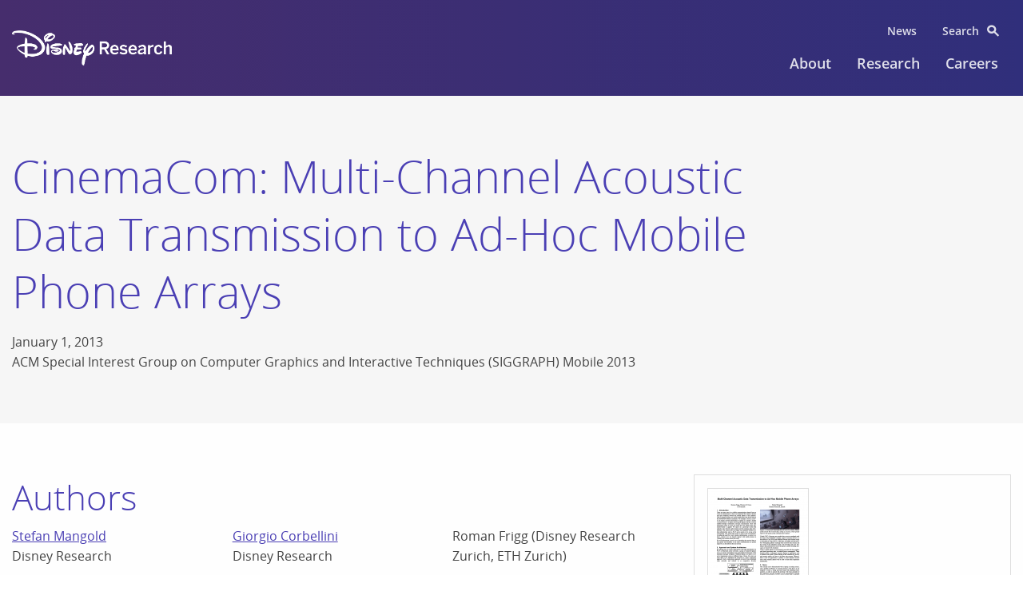

--- FILE ---
content_type: text/javascript
request_url: https://la.disneyresearch.com/wp-content/themes/disneyresearch2017/dist/index.js?ver=1.0.0
body_size: 28446
content:
!function(e){function t(i){if(n[i])return n[i].exports;var o=n[i]={i:i,l:!1,exports:{}};return e[i].call(o.exports,o,o.exports,t),o.l=!0,o.exports}var n={};t.m=e,t.c=n,t.d=function(e,n,i){t.o(e,n)||Object.defineProperty(e,n,{configurable:!1,enumerable:!0,get:i})},t.n=function(e){var n=e&&e.__esModule?function(){return e.default}:function(){return e};return t.d(n,"a",n),n},t.o=function(e,t){return Object.prototype.hasOwnProperty.call(e,t)},t.p="",t(t.s=14)}([function(e,t){e.exports=jQuery},function(e,t,n){"use strict";function i(){return"rtl"===(0,d.default)("html").attr("dir")}function o(){for(var e=arguments.length>0&&void 0!==arguments[0]?arguments[0]:6,t=arguments[1],n="",i="0123456789abcdefghijklmnopqrstuvwxyz",o=i.length,a=0;a<e;a++)n+=i[Math.floor(Math.random()*o)];return t?n+"-"+t:n}function a(e){return e.replace(/[-[\]{}()*+?.,\\^$|#\s]/g,"\\$&")}function s(e){var t,n={transition:"transitionend",WebkitTransition:"webkitTransitionEnd",MozTransition:"transitionend",OTransition:"otransitionend"},i=document.createElement("div");for(var o in n)void 0!==i.style[o]&&(t=n[o]);return t||(setTimeout(function(){e.triggerHandler("transitionend",[e])},1),"transitionend")}function r(e,t){var n="complete"===document.readyState,i=(n?"_didLoad":"load")+".zf.util.onLoad",o=function(){return e.triggerHandler(i)};return e&&(t&&e.one(i,t),n?setTimeout(o):(0,d.default)(window).one("load",o)),i}function l(e){var t=arguments.length>1&&void 0!==arguments[1]?arguments[1]:{},n=t.ignoreLeaveWindow,i=void 0!==n&&n,o=t.ignoreReappear,a=void 0!==o&&o;return function(t){for(var n=arguments.length,o=Array(n>1?n-1:0),s=1;s<n;s++)o[s-1]=arguments[s];var r=e.bind.apply(e,[this,t].concat(o));if(null!==t.relatedTarget)return r();setTimeout(function(){if(!i&&document.hasFocus&&!document.hasFocus())return r();a||(0,d.default)(document).one("mouseenter",function(e){(0,d.default)(t.currentTarget).has(e.target).length||(t.relatedTarget=e.target,r())})},0)}}Object.defineProperty(t,"__esModule",{value:!0}),t.ignoreMousedisappear=t.onLoad=t.transitionend=t.RegExpEscape=t.GetYoDigits=t.rtl=void 0;var u=n(0),d=function(e){return e&&e.__esModule?e:{default:e}}(u);t.rtl=i,t.GetYoDigits=o,t.RegExpEscape=a,t.transitionend=s,t.onLoad=r,t.ignoreMousedisappear=l},function(e,t,n){"use strict";function i(e,t){if(!(e instanceof t))throw new TypeError("Cannot call a class as a function")}function o(e){return e.replace(/([a-z])([A-Z])/g,"$1-$2").toLowerCase()}function a(e){return o(e.className)}Object.defineProperty(t,"__esModule",{value:!0}),t.Plugin=void 0;var s=function(){function e(e,t){for(var n=0;n<t.length;n++){var i=t[n];i.enumerable=i.enumerable||!1,i.configurable=!0,"value"in i&&(i.writable=!0),Object.defineProperty(e,i.key,i)}}return function(t,n,i){return n&&e(t.prototype,n),i&&e(t,i),t}}(),r=n(1),l=function(){function e(t,n){i(this,e),this._setup(t,n);var o=a(this);this.uuid=(0,r.GetYoDigits)(6,o),this.$element.attr("data-"+o)||this.$element.attr("data-"+o,this.uuid),this.$element.data("zfPlugin")||this.$element.data("zfPlugin",this),this.$element.trigger("init.zf."+o)}return s(e,[{key:"destroy",value:function(){this._destroy();var e=a(this);this.$element.removeAttr("data-"+e).removeData("zfPlugin").trigger("destroyed.zf."+e);for(var t in this)this.hasOwnProperty(t)&&(this[t]=null)}}]),e}();t.Plugin=l},function(e,t,n){"use strict";function i(e){return!!e&&e.find("a[href], area[href], input:not([disabled]), select:not([disabled]), textarea:not([disabled]), button:not([disabled]), iframe, object, embed, *[tabindex], *[contenteditable]").filter(function(){return!(!(0,s.default)(this).is(":visible")||(0,s.default)(this).attr("tabindex")<0)}).sort(function(e,t){if((0,s.default)(e).attr("tabindex")===(0,s.default)(t).attr("tabindex"))return 0;var n=parseInt((0,s.default)(e).attr("tabindex"),10),i=parseInt((0,s.default)(t).attr("tabindex"),10);return void 0===(0,s.default)(e).attr("tabindex")&&i>0?1:void 0===(0,s.default)(t).attr("tabindex")&&n>0?-1:0===n&&i>0?1:0===i&&n>0?-1:n<i?-1:n>i?1:void 0})}function o(e){var t=l[e.which||e.keyCode]||String.fromCharCode(e.which).toUpperCase();return t=t.replace(/\W+/,""),e.shiftKey&&(t="SHIFT_"+t),e.ctrlKey&&(t="CTRL_"+t),e.altKey&&(t="ALT_"+t),t=t.replace(/_$/,"")}Object.defineProperty(t,"__esModule",{value:!0}),t.Keyboard=void 0;var a=n(0),s=function(e){return e&&e.__esModule?e:{default:e}}(a),r=n(1),l={9:"TAB",13:"ENTER",27:"ESCAPE",32:"SPACE",35:"END",36:"HOME",37:"ARROW_LEFT",38:"ARROW_UP",39:"ARROW_RIGHT",40:"ARROW_DOWN"},u={},d={keys:function(e){var t={};for(var n in e)e.hasOwnProperty(n)&&(t[e[n]]=e[n]);return t}(l),parseKey:o,handleKey:function(e,t,n){var i,o,a,l=u[t],d=this.parseKey(e);if(!l)return console.warn("Component not defined!");if(!0!==e.zfIsKeyHandled)if(i=void 0===l.ltr?l:(0,r.rtl)()?s.default.extend({},l.ltr,l.rtl):s.default.extend({},l.rtl,l.ltr),o=i[d],(a=n[o])&&"function"==typeof a){var c=a.apply();e.zfIsKeyHandled=!0,(n.handled||"function"==typeof n.handled)&&n.handled(c)}else(n.unhandled||"function"==typeof n.unhandled)&&n.unhandled()},findFocusable:i,register:function(e,t){u[e]=t},trapFocus:function(e){var t=i(e),n=t.eq(0),a=t.eq(-1);e.on("keydown.zf.trapfocus",function(e){e.target===a[0]&&"TAB"===o(e)?(e.preventDefault(),n.focus()):e.target===n[0]&&"SHIFT_TAB"===o(e)&&(e.preventDefault(),a.focus())})},releaseFocus:function(e){e.off("keydown.zf.trapfocus")}};t.Keyboard=d},function(e,t,n){"use strict";function i(e){var t={};return"string"!=typeof e?t:(e=e.trim().slice(1,-1))?t=e.split("&").reduce(function(e,t){var n=t.replace(/\+/g," ").split("="),i=n[0],o=n[1];return i=decodeURIComponent(i),o=void 0===o?null:decodeURIComponent(o),e.hasOwnProperty(i)?Array.isArray(e[i])?e[i].push(o):e[i]=[e[i],o]:e[i]=o,e},{}):t}Object.defineProperty(t,"__esModule",{value:!0}),t.MediaQuery=void 0;var o="function"==typeof Symbol&&"symbol"==typeof Symbol.iterator?function(e){return typeof e}:function(e){return e&&"function"==typeof Symbol&&e.constructor===Symbol&&e!==Symbol.prototype?"symbol":typeof e},a=function(){function e(e,t){var n=[],i=!0,o=!1,a=void 0;try{for(var s,r=e[Symbol.iterator]();!(i=(s=r.next()).done)&&(n.push(s.value),!t||n.length!==t);i=!0);}catch(e){o=!0,a=e}finally{try{!i&&r.return&&r.return()}finally{if(o)throw a}}return n}return function(t,n){if(Array.isArray(t))return t;if(Symbol.iterator in Object(t))return e(t,n);throw new TypeError("Invalid attempt to destructure non-iterable instance")}}(),s=n(0),r=function(e){return e&&e.__esModule?e:{default:e}}(s);window.matchMedia||(window.matchMedia=function(){var e=window.styleMedia||window.media;if(!e){var t=document.createElement("style"),n=document.getElementsByTagName("script")[0],i=null;t.type="text/css",t.id="matchmediajs-test",n?n.parentNode.insertBefore(t,n):document.head.appendChild(t),i="getComputedStyle"in window&&window.getComputedStyle(t,null)||t.currentStyle,e={matchMedium:function(e){var n="@media "+e+"{ #matchmediajs-test { width: 1px; } }";return t.styleSheet?t.styleSheet.cssText=n:t.textContent=n,"1px"===i.width}}}return function(t){return{matches:e.matchMedium(t||"all"),media:t||"all"}}}());var l={queries:[],current:"",_init:function(){if(!0===this.isInitialized)return this;this.isInitialized=!0;var e=this;(0,r.default)("meta.foundation-mq").length||(0,r.default)('<meta class="foundation-mq" name="foundation-mq" content>').appendTo(document.head);var t,n=(0,r.default)(".foundation-mq").css("font-family");t=i(n),e.queries=[];for(var o in t)t.hasOwnProperty(o)&&e.queries.push({name:o,value:"only screen and (min-width: "+t[o]+")"});this.current=this._getCurrentSize(),this._watcher()},_reInit:function(){this.isInitialized=!1,this._init()},atLeast:function(e){var t=this.get(e);return!!t&&window.matchMedia(t).matches},only:function(e){return e===this._getCurrentSize()},upTo:function(e){var t=this.next(e);return!t||!this.atLeast(t)},is:function(e){var t=e.trim().split(" ").filter(function(e){return!!e.length}),n=a(t,2),i=n[0],o=n[1],s=void 0===o?"":o;if("only"===s)return this.only(i);if(!s||"up"===s)return this.atLeast(i);if("down"===s)return this.upTo(i);throw new Error('\n      Invalid breakpoint passed to MediaQuery.is().\n      Expected a breakpoint name formatted like "<size> <modifier>", got "'+e+'".\n    ')},get:function(e){for(var t in this.queries)if(this.queries.hasOwnProperty(t)){var n=this.queries[t];if(e===n.name)return n.value}return null},next:function(e){var t=this,n=this.queries.findIndex(function(n){return t._getQueryName(n)===e});if(-1===n)throw new Error('\n        Unknown breakpoint "'+e+'" passed to MediaQuery.next().\n        Ensure it is present in your Sass "$breakpoints" setting.\n      ');var i=this.queries[n+1];return i?i.name:null},_getQueryName:function(e){if("string"==typeof e)return e;if("object"===(void 0===e?"undefined":o(e)))return e.name;throw new TypeError('\n      Invalid value passed to MediaQuery._getQueryName().\n      Expected a breakpoint name (String) or a breakpoint query (Object), got "'+e+'" ('+(void 0===e?"undefined":o(e))+")\n    ")},_getCurrentSize:function(){for(var e,t=0;t<this.queries.length;t++){var n=this.queries[t];window.matchMedia(n.value).matches&&(e=n)}return e&&this._getQueryName(e)},_watcher:function(){var e=this;(0,r.default)(window).on("resize.zf.trigger",function(){var t=e._getCurrentSize(),n=e.current;t!==n&&(e.current=t,(0,r.default)(window).trigger("changed.zf.mediaquery",[t,n]))})}};t.MediaQuery=l},function(e,t,n){"use strict";function i(e,t,n,i,a){return 0===o(e,t,n,i,a)}function o(e,t,n,i,o){var s,r,l,u,d=a(e);if(t){var c=a(t);r=c.height+c.offset.top-(d.offset.top+d.height),s=d.offset.top-c.offset.top,l=d.offset.left-c.offset.left,u=c.width+c.offset.left-(d.offset.left+d.width)}else r=d.windowDims.height+d.windowDims.offset.top-(d.offset.top+d.height),s=d.offset.top-d.windowDims.offset.top,l=d.offset.left-d.windowDims.offset.left,u=d.windowDims.width-(d.offset.left+d.width);return r=o?0:Math.min(r,0),s=Math.min(s,0),l=Math.min(l,0),u=Math.min(u,0),n?l+u:i?s+r:Math.sqrt(s*s+r*r+l*l+u*u)}function a(e){if((e=e.length?e[0]:e)===window||e===document)throw new Error("I'm sorry, Dave. I'm afraid I can't do that.");var t=e.getBoundingClientRect(),n=e.parentNode.getBoundingClientRect(),i=document.body.getBoundingClientRect(),o=window.pageYOffset,a=window.pageXOffset;return{width:t.width,height:t.height,offset:{top:t.top+o,left:t.left+a},parentDims:{width:n.width,height:n.height,offset:{top:n.top+o,left:n.left+a}},windowDims:{width:i.width,height:i.height,offset:{top:o,left:a}}}}function s(e,t,n,i,o,s,r){var l,u,d=a(e),c=t?a(t):null;if(null!==c){switch(n){case"top":l=c.offset.top-(d.height+o);break;case"bottom":l=c.offset.top+c.height+o;break;case"left":u=c.offset.left-(d.width+s);break;case"right":u=c.offset.left+c.width+s}switch(n){case"top":case"bottom":switch(i){case"left":u=c.offset.left+s;break;case"right":u=c.offset.left-d.width+c.width-s;break;case"center":u=r?s:c.offset.left+c.width/2-d.width/2+s}break;case"right":case"left":switch(i){case"bottom":l=c.offset.top-o+c.height-d.height;break;case"top":l=c.offset.top+o;break;case"center":l=c.offset.top+o+c.height/2-d.height/2}}}return{top:l,left:u}}Object.defineProperty(t,"__esModule",{value:!0});var r={ImNotTouchingYou:i,OverlapArea:o,GetDimensions:a,GetExplicitOffsets:s};t.Box=r},function(e,t,n){"use strict";function i(e,t,n){function i(r){s||(s=r),a=r-s,n.apply(t),a<e?o=window.requestAnimationFrame(i,t):(window.cancelAnimationFrame(o),t.trigger("finished.zf.animate",[t]).triggerHandler("finished.zf.animate",[t]))}var o,a,s=null;if(0===e)return n.apply(t),void t.trigger("finished.zf.animate",[t]).triggerHandler("finished.zf.animate",[t]);o=window.requestAnimationFrame(i)}function o(e,t,n,i){function o(){e||t.hide(),a(),i&&i.apply(t)}function a(){t[0].style.transitionDuration=0,t.removeClass(d+" "+c+" "+n)}if(t=(0,s.default)(t).eq(0),t.length){var d=e?l[0]:l[1],c=e?u[0]:u[1];a(),t.addClass(n).css("transition","none"),requestAnimationFrame(function(){t.addClass(d),e&&t.show()}),requestAnimationFrame(function(){t[0].offsetWidth,t.css("transition","").addClass(c)}),t.one((0,r.transitionend)(t),o)}}Object.defineProperty(t,"__esModule",{value:!0}),t.Motion=t.Move=void 0;var a=n(0),s=function(e){return e&&e.__esModule?e:{default:e}}(a),r=n(1),l=["mui-enter","mui-leave"],u=["mui-enter-active","mui-leave-active"],d={animateIn:function(e,t,n){o(!0,e,t,n)},animateOut:function(e,t,n){o(!1,e,t,n)}};t.Move=i,t.Motion=d},function(e,t,n){"use strict";Object.defineProperty(t,"__esModule",{value:!0}),t.Nest=void 0;var i=n(0),o=function(e){return e&&e.__esModule?e:{default:e}}(i),a={Feather:function(e){var t=arguments.length>1&&void 0!==arguments[1]?arguments[1]:"zf";e.attr("role","menubar"),e.find("a").attr({role:"menuitem"});var n=e.find("li").attr({role:"none"}),i="is-"+t+"-submenu",a=i+"-item",s="is-"+t+"-submenu-parent",r="accordion"!==t;n.each(function(){var e=(0,o.default)(this),n=e.children("ul");n.length&&(e.addClass(s),r&&(e.children("a:first").attr({"aria-haspopup":!0,"aria-label":e.children("a:first").text()}),"drilldown"===t&&e.attr({"aria-expanded":!1})),n.addClass("submenu "+i).attr({"data-submenu":"",role:"menubar"}),"drilldown"===t&&n.attr({"aria-hidden":!0})),e.parent("[data-submenu]").length&&e.addClass("is-submenu-item "+a)})},Burn:function(e,t){var n="is-"+t+"-submenu",i=n+"-item",o="is-"+t+"-submenu-parent";e.find(">li, > li > ul, .menu, .menu > li, [data-submenu] > li").removeClass(n+" "+i+" "+o+" is-submenu-item submenu is-active").removeAttr("data-submenu").css("display","")}};t.Nest=a},function(e,t,n){"use strict";function i(e,t,n){var i=void 0,o=Array.prototype.slice.call(arguments,3);(0,s.default)(window).on(t,function(){i&&clearTimeout(i),i=setTimeout(function(){n.apply(null,o)},e||10)})}Object.defineProperty(t,"__esModule",{value:!0}),t.Triggers=void 0;var o="function"==typeof Symbol&&"symbol"==typeof Symbol.iterator?function(e){return typeof e}:function(e){return e&&"function"==typeof Symbol&&e.constructor===Symbol&&e!==Symbol.prototype?"symbol":typeof e},a=n(0),s=function(e){return e&&e.__esModule?e:{default:e}}(a),r=n(1),l=n(6),u=function(){for(var e=["WebKit","Moz","O","Ms",""],t=0;t<e.length;t++)if(e[t]+"MutationObserver"in window)return window[e[t]+"MutationObserver"];return!1}(),d=function(e,t){e.data(t).split(" ").forEach(function(n){(0,s.default)("#"+n)["close"===t?"trigger":"triggerHandler"](t+".zf.trigger",[e])})},c={Listeners:{Basic:{},Global:{}},Initializers:{}};c.Listeners.Basic={openListener:function(){d((0,s.default)(this),"open")},closeListener:function(){(0,s.default)(this).data("close")?d((0,s.default)(this),"close"):(0,s.default)(this).trigger("close.zf.trigger")},toggleListener:function(){(0,s.default)(this).data("toggle")?d((0,s.default)(this),"toggle"):(0,s.default)(this).trigger("toggle.zf.trigger")},closeableListener:function(e){var t=(0,s.default)(this).data("closable");e.stopPropagation(),""!==t?l.Motion.animateOut((0,s.default)(this),t,function(){(0,s.default)(this).trigger("closed.zf")}):(0,s.default)(this).fadeOut().trigger("closed.zf")},toggleFocusListener:function(){var e=(0,s.default)(this).data("toggle-focus");(0,s.default)("#"+e).triggerHandler("toggle.zf.trigger",[(0,s.default)(this)])}},c.Initializers.addOpenListener=function(e){e.off("click.zf.trigger",c.Listeners.Basic.openListener),e.on("click.zf.trigger","[data-open]",c.Listeners.Basic.openListener)},c.Initializers.addCloseListener=function(e){e.off("click.zf.trigger",c.Listeners.Basic.closeListener),e.on("click.zf.trigger","[data-close]",c.Listeners.Basic.closeListener)},c.Initializers.addToggleListener=function(e){e.off("click.zf.trigger",c.Listeners.Basic.toggleListener),e.on("click.zf.trigger","[data-toggle]",c.Listeners.Basic.toggleListener)},c.Initializers.addCloseableListener=function(e){e.off("close.zf.trigger",c.Listeners.Basic.closeableListener),e.on("close.zf.trigger","[data-closeable], [data-closable]",c.Listeners.Basic.closeableListener)},c.Initializers.addToggleFocusListener=function(e){e.off("focus.zf.trigger blur.zf.trigger",c.Listeners.Basic.toggleFocusListener),e.on("focus.zf.trigger blur.zf.trigger","[data-toggle-focus]",c.Listeners.Basic.toggleFocusListener)},c.Listeners.Global={resizeListener:function(e){u||e.each(function(){(0,s.default)(this).triggerHandler("resizeme.zf.trigger")}),e.attr("data-events","resize")},scrollListener:function(e){u||e.each(function(){(0,s.default)(this).triggerHandler("scrollme.zf.trigger")}),e.attr("data-events","scroll")},closeMeListener:function(e,t){var n=e.namespace.split(".")[0];(0,s.default)("[data-"+n+"]").not('[data-yeti-box="'+t+'"]').each(function(){var e=(0,s.default)(this);e.triggerHandler("close.zf.trigger",[e])})}},c.Initializers.addClosemeListener=function(e){var t=(0,s.default)("[data-yeti-box]"),n=["dropdown","tooltip","reveal"];if(e&&("string"==typeof e?n.push(e):"object"===(void 0===e?"undefined":o(e))&&"string"==typeof e[0]?n=n.concat(e):console.error("Plugin names must be strings")),t.length){var i=n.map(function(e){return"closeme.zf."+e}).join(" ");(0,s.default)(window).off(i).on(i,c.Listeners.Global.closeMeListener)}},c.Initializers.addResizeListener=function(e){var t=(0,s.default)("[data-resize]");t.length&&i(e,"resize.zf.trigger",c.Listeners.Global.resizeListener,t)},c.Initializers.addScrollListener=function(e){var t=(0,s.default)("[data-scroll]");t.length&&i(e,"scroll.zf.trigger",c.Listeners.Global.scrollListener,t)},c.Initializers.addMutationEventsListener=function(e){if(!u)return!1;var t=e.find("[data-resize], [data-scroll], [data-mutate]"),n=function(e){var t=(0,s.default)(e[0].target);switch(e[0].type){case"attributes":"scroll"===t.attr("data-events")&&"data-events"===e[0].attributeName&&t.triggerHandler("scrollme.zf.trigger",[t,window.pageYOffset]),"resize"===t.attr("data-events")&&"data-events"===e[0].attributeName&&t.triggerHandler("resizeme.zf.trigger",[t]),"style"===e[0].attributeName&&(t.closest("[data-mutate]").attr("data-events","mutate"),t.closest("[data-mutate]").triggerHandler("mutateme.zf.trigger",[t.closest("[data-mutate]")]));break;case"childList":t.closest("[data-mutate]").attr("data-events","mutate"),t.closest("[data-mutate]").triggerHandler("mutateme.zf.trigger",[t.closest("[data-mutate]")]);break;default:return!1}};if(t.length)for(var i=0;i<=t.length-1;i++){var o=new u(n);o.observe(t[i],{attributes:!0,childList:!0,characterData:!1,subtree:!0,attributeFilter:["data-events","style"]})}},c.Initializers.addSimpleListeners=function(){var e=(0,s.default)(document);c.Initializers.addOpenListener(e),c.Initializers.addCloseListener(e),c.Initializers.addToggleListener(e),c.Initializers.addCloseableListener(e),c.Initializers.addToggleFocusListener(e)},c.Initializers.addGlobalListeners=function(){var e=(0,s.default)(document);c.Initializers.addMutationEventsListener(e),c.Initializers.addResizeListener(250),c.Initializers.addScrollListener(),c.Initializers.addClosemeListener()},c.init=function(e,t){(0,r.onLoad)((0,s.default)(window),function(){!0!==s.default.triggersInitialized&&(c.Initializers.addSimpleListeners(),c.Initializers.addGlobalListeners(),s.default.triggersInitialized=!0)}),t&&(t.Triggers=c,t.IHearYou=c.Initializers.addGlobalListeners)},t.Triggers=c},function(e,t,n){"use strict";function i(e,t){if(!(e instanceof t))throw new TypeError("Cannot call a class as a function")}function o(e){if(this.removeEventListener("touchmove",a),this.removeEventListener("touchend",o),!v){var t=p.default.Event("tap",c||e);(0,p.default)(this).trigger(t)}c=null,m=!1,v=!1}function a(e){if(!0===p.default.spotSwipe.preventDefault&&e.preventDefault(),m){var t,n=e.touches[0].pageX,i=l-n;v=!0,d=(new Date).getTime()-u,Math.abs(i)>=p.default.spotSwipe.moveThreshold&&d<=p.default.spotSwipe.timeThreshold&&(t=i>0?"left":"right"),t&&(e.preventDefault(),o.apply(this,arguments),(0,p.default)(this).trigger(p.default.Event("swipe",Object.assign({},e)),t).trigger(p.default.Event("swipe"+t,Object.assign({},e))))}}function s(e){1===e.touches.length&&(l=e.touches[0].pageX,c=e,m=!0,v=!1,u=(new Date).getTime(),this.addEventListener("touchmove",a,{passive:!0===p.default.spotSwipe.preventDefault}),this.addEventListener("touchend",o,!1))}function r(){this.addEventListener&&this.addEventListener("touchstart",s,{passive:!0})}Object.defineProperty(t,"__esModule",{value:!0}),t.Touch=void 0;var l,u,d,c,f=function(){function e(e,t){for(var n=0;n<t.length;n++){var i=t[n];i.enumerable=i.enumerable||!1,i.configurable=!0,"value"in i&&(i.writable=!0),Object.defineProperty(e,i.key,i)}}return function(t,n,i){return n&&e(t.prototype,n),i&&e(t,i),t}}(),h=n(0),p=function(e){return e&&e.__esModule?e:{default:e}}(h),g={},m=!1,v=!1,y=function(){function e(){i(this,e),this.version="1.0.0",this.enabled="ontouchstart"in document.documentElement,this.preventDefault=!1,this.moveThreshold=75,this.timeThreshold=200,this._init()}return f(e,[{key:"_init",value:function(){p.default.event.special.swipe={setup:r},p.default.event.special.tap={setup:r},p.default.each(["left","up","down","right"],function(){p.default.event.special["swipe"+this]={setup:function(){(0,p.default)(this).on("swipe",p.default.noop)}}})}}]),e}();g.setupSpotSwipe=function(){p.default.spotSwipe=new y(p.default)},g.setupTouchHandler=function(){p.default.fn.addTouch=function(){this.each(function(t,n){(0,p.default)(n).bind("touchstart touchmove touchend touchcancel",function(t){e(t)})});var e=function(e){var t,n=e.changedTouches,i=n[0],o={touchstart:"mousedown",touchmove:"mousemove",touchend:"mouseup"},a=o[e.type];"MouseEvent"in window&&"function"==typeof window.MouseEvent?t=new window.MouseEvent(a,{bubbles:!0,cancelable:!0,screenX:i.screenX,screenY:i.screenY,clientX:i.clientX,clientY:i.clientY}):(t=document.createEvent("MouseEvent"),t.initMouseEvent(a,!0,!0,window,1,i.screenX,i.screenY,i.clientX,i.clientY,!1,!1,!1,!1,0,null)),i.target.dispatchEvent(t)}}},g.init=function(){void 0===p.default.spotSwipe&&(g.setupSpotSwipe(p.default),g.setupTouchHandler(p.default))},t.Touch=g},function(e,t,n){"use strict";function i(e,t){function n(){0===--i&&t()}var i=e.length;0===i&&t(),e.each(function(){if(this.complete&&void 0!==this.naturalWidth)n();else{var e=new Image,t="load.zf.images error.zf.images";(0,a.default)(e).one(t,function e(){(0,a.default)(this).off(t,e),n()}),e.src=(0,a.default)(this).attr("src")}})}Object.defineProperty(t,"__esModule",{value:!0}),t.onImagesLoaded=void 0;var o=n(0),a=function(e){return e&&e.__esModule?e:{default:e}}(o);t.onImagesLoaded=i},function(e,t,n){"use strict";function i(e,t){if(!(e instanceof t))throw new TypeError("Cannot call a class as a function")}function o(e,t){if(!e)throw new ReferenceError("this hasn't been initialised - super() hasn't been called");return!t||"object"!=typeof t&&"function"!=typeof t?e:t}function a(e,t){if("function"!=typeof t&&null!==t)throw new TypeError("Super expression must either be null or a function, not "+typeof t);e.prototype=Object.create(t&&t.prototype,{constructor:{value:e,enumerable:!1,writable:!0,configurable:!0}}),t&&(Object.setPrototypeOf?Object.setPrototypeOf(e,t):e.__proto__=t)}Object.defineProperty(t,"__esModule",{value:!0}),t.AccordionMenu=void 0;var s=function(){function e(e,t){for(var n=0;n<t.length;n++){var i=t[n];i.enumerable=i.enumerable||!1,i.configurable=!0,"value"in i&&(i.writable=!0),Object.defineProperty(e,i.key,i)}}return function(t,n,i){return n&&e(t.prototype,n),i&&e(t,i),t}}(),r=n(0),l=function(e){return e&&e.__esModule?e:{default:e}}(r),u=n(3),d=n(7),c=n(1),f=n(2),h=function(e){function t(){return i(this,t),o(this,(t.__proto__||Object.getPrototypeOf(t)).apply(this,arguments))}return a(t,e),s(t,[{key:"_setup",value:function(e,n){this.$element=e,this.options=l.default.extend({},t.defaults,this.$element.data(),n),this.className="AccordionMenu",this._init(),u.Keyboard.register("AccordionMenu",{ENTER:"toggle",SPACE:"toggle",ARROW_RIGHT:"open",ARROW_UP:"up",ARROW_DOWN:"down",ARROW_LEFT:"close",ESCAPE:"closeAll"})}},{key:"_init",value:function(){d.Nest.Feather(this.$element,"accordion");var e=this;this.$element.find("[data-submenu]").not(".is-active").slideUp(0),this.$element.attr({"aria-multiselectable":this.options.multiOpen}),this.$menuLinks=this.$element.find(".is-accordion-submenu-parent"),this.$menuLinks.each(function(){var t=this.id||(0,c.GetYoDigits)(6,"acc-menu-link"),n=(0,l.default)(this),i=n.children("[data-submenu]"),o=i[0].id||(0,c.GetYoDigits)(6,"acc-menu"),a=i.hasClass("is-active");if(e.options.parentLink){n.children("a").clone().prependTo(i).wrap('<li data-is-parent-link class="is-submenu-parent-item is-submenu-item is-accordion-submenu-item"></li>')}e.options.submenuToggle?(n.addClass("has-submenu-toggle"),n.children("a").after('<button id="'+t+'" class="submenu-toggle" aria-controls="'+o+'" aria-expanded="'+a+'" title="'+e.options.submenuToggleText+'"><span class="submenu-toggle-text">'+e.options.submenuToggleText+"</span></button>")):n.attr({"aria-controls":o,"aria-expanded":a,id:t}),i.attr({"aria-labelledby":t,"aria-hidden":!a,role:"group",id:o})});var t=this.$element.find(".is-active");t.length&&t.each(function(){e.down((0,l.default)(this))}),this._events()}},{key:"_events",value:function(){var e=this;this.$element.find("li").each(function(){var t=(0,l.default)(this).children("[data-submenu]");t.length&&(e.options.submenuToggle?(0,l.default)(this).children(".submenu-toggle").off("click.zf.accordionMenu").on("click.zf.accordionMenu",function(){e.toggle(t)}):(0,l.default)(this).children("a").off("click.zf.accordionMenu").on("click.zf.accordionMenu",function(n){n.preventDefault(),e.toggle(t)}))}).on("keydown.zf.accordionMenu",function(t){var n,i,o=(0,l.default)(this),a=o.parent("ul").children("li"),s=o.children("[data-submenu]");a.each(function(e){if((0,l.default)(this).is(o))return n=a.eq(Math.max(0,e-1)).find("a").first(),i=a.eq(Math.min(e+1,a.length-1)).find("a").first(),(0,l.default)(this).children("[data-submenu]:visible").length&&(i=o.find("li:first-child").find("a").first()),(0,l.default)(this).is(":first-child")?n=o.parents("li").first().find("a").first():n.parents("li").first().children("[data-submenu]:visible").length&&(n=n.parents("li").find("li:last-child").find("a").first()),void((0,l.default)(this).is(":last-child")&&(i=o.parents("li").first().next("li").find("a").first()))}),u.Keyboard.handleKey(t,"AccordionMenu",{open:function(){s.is(":hidden")&&(e.down(s),s.find("li").first().find("a").first().focus())},close:function(){s.length&&!s.is(":hidden")?e.up(s):o.parent("[data-submenu]").length&&(e.up(o.parent("[data-submenu]")),o.parents("li").first().find("a").first().focus())},up:function(){return n.focus(),!0},down:function(){return i.focus(),!0},toggle:function(){return!e.options.submenuToggle&&(o.children("[data-submenu]").length?(e.toggle(o.children("[data-submenu]")),!0):void 0)},closeAll:function(){e.hideAll()},handled:function(e){e&&t.preventDefault()}})})}},{key:"hideAll",value:function(){this.up(this.$element.find("[data-submenu]"))}},{key:"showAll",value:function(){this.down(this.$element.find("[data-submenu]"))}},{key:"toggle",value:function(e){e.is(":animated")||(e.is(":hidden")?this.down(e):this.up(e))}},{key:"down",value:function(e){var t=this;if(!this.options.multiOpen){var n=e.parentsUntil(this.$element).add(e).add(e.find(".is-active")),i=this.$element.find(".is-active").not(n);this.up(i)}e.addClass("is-active").attr({"aria-hidden":!1}),this.options.submenuToggle?e.prev(".submenu-toggle").attr({"aria-expanded":!0}):e.parent(".is-accordion-submenu-parent").attr({"aria-expanded":!0}),e.slideDown(this.options.slideSpeed,function(){t.$element.trigger("down.zf.accordionMenu",[e])})}},{key:"up",value:function(e){var t=this,n=e.find("[data-submenu]"),i=e.add(n);n.slideUp(0),i.removeClass("is-active").attr("aria-hidden",!0),this.options.submenuToggle?i.prev(".submenu-toggle").attr("aria-expanded",!1):i.parent(".is-accordion-submenu-parent").attr("aria-expanded",!1),e.slideUp(this.options.slideSpeed,function(){t.$element.trigger("up.zf.accordionMenu",[e])})}},{key:"_destroy",value:function(){this.$element.find("[data-submenu]").slideDown(0).css("display",""),this.$element.find("a").off("click.zf.accordionMenu"),this.$element.find("[data-is-parent-link]").detach(),this.options.submenuToggle&&(this.$element.find(".has-submenu-toggle").removeClass("has-submenu-toggle"),this.$element.find(".submenu-toggle").remove()),d.Nest.Burn(this.$element,"accordion")}}]),t}(f.Plugin);h.defaults={parentLink:!1,slideSpeed:250,submenuToggle:!1,submenuToggleText:"Toggle menu",multiOpen:!0},t.AccordionMenu=h},function(e,t,n){"use strict";function i(e,t){if(!(e instanceof t))throw new TypeError("Cannot call a class as a function")}function o(e,t){if(!e)throw new ReferenceError("this hasn't been initialised - super() hasn't been called");return!t||"object"!=typeof t&&"function"!=typeof t?e:t}function a(e,t){if("function"!=typeof t&&null!==t)throw new TypeError("Super expression must either be null or a function, not "+typeof t);e.prototype=Object.create(t&&t.prototype,{constructor:{value:e,enumerable:!1,writable:!0,configurable:!0}}),t&&(Object.setPrototypeOf?Object.setPrototypeOf(e,t):e.__proto__=t)}Object.defineProperty(t,"__esModule",{value:!0}),t.Drilldown=void 0;var s=function(){function e(e,t){for(var n=0;n<t.length;n++){var i=t[n];i.enumerable=i.enumerable||!1,i.configurable=!0,"value"in i&&(i.writable=!0),Object.defineProperty(e,i.key,i)}}return function(t,n,i){return n&&e(t.prototype,n),i&&e(t,i),t}}(),r=n(0),l=function(e){return e&&e.__esModule?e:{default:e}}(r),u=n(3),d=n(7),c=n(1),f=n(5),h=n(2),p=function(e){function t(){return i(this,t),o(this,(t.__proto__||Object.getPrototypeOf(t)).apply(this,arguments))}return a(t,e),s(t,[{key:"_setup",value:function(e,n){this.$element=e,this.options=l.default.extend({},t.defaults,this.$element.data(),n),this.className="Drilldown",this._init(),u.Keyboard.register("Drilldown",{ENTER:"open",SPACE:"open",ARROW_RIGHT:"next",ARROW_UP:"up",ARROW_DOWN:"down",ARROW_LEFT:"previous",ESCAPE:"close"})}},{key:"_init",value:function(){d.Nest.Feather(this.$element,"drilldown"),this.options.autoApplyClass&&this.$element.addClass("drilldown"),this.$element.attr({"aria-multiselectable":!1}),this.$submenuAnchors=this.$element.find("li.is-drilldown-submenu-parent").children("a"),this.$submenus=this.$submenuAnchors.parent("li").children("[data-submenu]").attr("role","group"),this.$menuItems=this.$element.find("li").not(".js-drilldown-back").find("a"),this.$currentMenu=this.$element,this.$element.attr("data-mutate",this.$element.attr("data-drilldown")||(0,c.GetYoDigits)(6,"drilldown")),this._prepareMenu(),this._registerEvents(),this._keyboardEvents()}},{key:"_prepareMenu",value:function(){var e=this;this.$submenuAnchors.each(function(){var t=(0,l.default)(this),n=t.parent();e.options.parentLink&&t.clone().prependTo(n.children("[data-submenu]")).wrap('<li data-is-parent-link class="is-submenu-parent-item is-submenu-item is-drilldown-submenu-item" role="none"></li>'),t.data("savedHref",t.attr("href")).removeAttr("href").attr("tabindex",0),t.children("[data-submenu]").attr({"aria-hidden":!0,tabindex:0,role:"group"}),e._events(t)}),this.$submenus.each(function(){var t=(0,l.default)(this);if(!t.find(".js-drilldown-back").length)switch(e.options.backButtonPosition){case"bottom":t.append(e.options.backButton);break;case"top":t.prepend(e.options.backButton);break;default:console.error("Unsupported backButtonPosition value '"+e.options.backButtonPosition+"'")}e._back(t)}),this.$submenus.addClass("invisible"),this.options.autoHeight||this.$submenus.addClass("drilldown-submenu-cover-previous"),this.$element.parent().hasClass("is-drilldown")||(this.$wrapper=(0,l.default)(this.options.wrapper).addClass("is-drilldown"),this.options.animateHeight&&this.$wrapper.addClass("animate-height"),this.$element.wrap(this.$wrapper)),this.$wrapper=this.$element.parent(),this.$wrapper.css(this._getMaxDims())}},{key:"_resize",value:function(){this.$wrapper.css({"max-width":"none","min-height":"none"}),this.$wrapper.css(this._getMaxDims())}},{key:"_events",value:function(e){var t=this;e.off("click.zf.drilldown").on("click.zf.drilldown",function(n){if((0,l.default)(n.target).parentsUntil("ul","li").hasClass("is-drilldown-submenu-parent")&&n.preventDefault(),t._show(e.parent("li")),t.options.closeOnClick){var i=(0,l.default)("body");i.off(".zf.drilldown").on("click.zf.drilldown",function(e){e.target===t.$element[0]||l.default.contains(t.$element[0],e.target)||(e.preventDefault(),t._hideAll(),i.off(".zf.drilldown"))})}})}},{key:"_registerEvents",value:function(){this.options.scrollTop&&(this._bindHandler=this._scrollTop.bind(this),this.$element.on("open.zf.drilldown hide.zf.drilldown close.zf.drilldown closed.zf.drilldown",this._bindHandler)),this.$element.on("mutateme.zf.trigger",this._resize.bind(this))}},{key:"_scrollTop",value:function(){var e=this,t=""!==e.options.scrollTopElement?(0,l.default)(e.options.scrollTopElement):e.$element,n=parseInt(t.offset().top+e.options.scrollTopOffset,10);(0,l.default)("html, body").stop(!0).animate({scrollTop:n},e.options.animationDuration,e.options.animationEasing,function(){this===(0,l.default)("html")[0]&&e.$element.trigger("scrollme.zf.drilldown")})}},{key:"_keyboardEvents",value:function(){var e=this;this.$menuItems.add(this.$element.find(".js-drilldown-back > a, .is-submenu-parent-item > a")).on("keydown.zf.drilldown",function(t){var n,i,o=(0,l.default)(this),a=o.parent("li").parent("ul").children("li").children("a");a.each(function(e){if((0,l.default)(this).is(o))return n=a.eq(Math.max(0,e-1)),void(i=a.eq(Math.min(e+1,a.length-1)))}),u.Keyboard.handleKey(t,"Drilldown",{next:function(){if(o.is(e.$submenuAnchors))return e._show(o.parent("li")),o.parent("li").one((0,c.transitionend)(o),function(){o.parent("li").find("ul li a").not(".js-drilldown-back a").first().focus()}),!0},previous:function(){return e._hide(o.parent("li").parent("ul")),o.parent("li").parent("ul").one((0,c.transitionend)(o),function(){setTimeout(function(){o.parent("li").parent("ul").parent("li").children("a").first().focus()},1)}),!0},up:function(){return n.focus(),!o.is(e.$element.find("> li:first-child > a"))},down:function(){return i.focus(),!o.is(e.$element.find("> li:last-child > a"))},close:function(){o.is(e.$element.find("> li > a"))||(e._hide(o.parent().parent()),o.parent().parent().siblings("a").focus())},open:function(){return(!e.options.parentLink||!o.attr("href"))&&(o.is(e.$menuItems)?o.is(e.$submenuAnchors)?(e._show(o.parent("li")),o.parent("li").one((0,c.transitionend)(o),function(){o.parent("li").find("ul li a").not(".js-drilldown-back a").first().focus()}),!0):void 0:(e._hide(o.parent("li").parent("ul")),o.parent("li").parent("ul").one((0,c.transitionend)(o),function(){setTimeout(function(){o.parent("li").parent("ul").parent("li").children("a").first().focus()},1)}),!0))},handled:function(e){e&&t.preventDefault()}})})}},{key:"_hideAll",value:function(){var e=this,t=this.$element.find(".is-drilldown-submenu.is-active");if(t.addClass("is-closing"),this.options.autoHeight){var n=t.parent().closest("ul").data("calcHeight");this.$wrapper.css({height:n})}this.$element.trigger("close.zf.drilldown"),t.one((0,c.transitionend)(t),function(){t.removeClass("is-active is-closing"),e.$element.trigger("closed.zf.drilldown")})}},{key:"_back",value:function(e){var t=this;e.off("click.zf.drilldown"),e.children(".js-drilldown-back").on("click.zf.drilldown",function(){t._hide(e);var n=e.parent("li").parent("ul").parent("li");n.length?t._show(n):t.$currentMenu=t.$element})}},{key:"_menuLinkEvents",value:function(){var e=this;this.$menuItems.not(".is-drilldown-submenu-parent").off("click.zf.drilldown").on("click.zf.drilldown",function(){setTimeout(function(){e._hideAll()},0)})}},{key:"_setShowSubMenuClasses",value:function(e,t){e.addClass("is-active").removeClass("invisible").attr("aria-hidden",!1),e.parent("li").attr("aria-expanded",!0),!0===t&&this.$element.trigger("open.zf.drilldown",[e])}},{key:"_setHideSubMenuClasses",value:function(e,t){e.removeClass("is-active").addClass("invisible").attr("aria-hidden",!0),e.parent("li").attr("aria-expanded",!1),!0===t&&e.trigger("hide.zf.drilldown",[e])}},{key:"_showMenu",value:function(e,t){var n=this;if(this.$element.find('li[aria-expanded="true"] > ul[data-submenu]').each(function(){n._setHideSubMenuClasses((0,l.default)(this))}),this.$currentMenu=e,e.is("[data-drilldown]"))return!0===t&&e.find("li > a").first().focus(),void(this.options.autoHeight&&this.$wrapper.css("height",e.data("calcHeight")));var i=e.children().first().parentsUntil("[data-drilldown]","[data-submenu]");i.each(function(o){0===o&&n.options.autoHeight&&n.$wrapper.css("height",(0,l.default)(this).data("calcHeight"));var a=o===i.length-1;!0===a&&(0,l.default)(this).one((0,c.transitionend)((0,l.default)(this)),function(){!0===t&&e.find("li > a").first().focus()}),n._setShowSubMenuClasses((0,l.default)(this),a)})}},{key:"_show",value:function(e){var t=e.children("[data-submenu]");e.attr("aria-expanded",!0),this.$currentMenu=t,e.parent().closest("ul").addClass("invisible"),t.addClass("is-active visible").removeClass("invisible").attr("aria-hidden",!1),this.options.autoHeight&&this.$wrapper.css({height:t.data("calcHeight")}),this.$element.trigger("open.zf.drilldown",[e])}},{key:"_hide",value:function(e){this.options.autoHeight&&this.$wrapper.css({height:e.parent().closest("ul").data("calcHeight")}),e.parent().closest("ul").removeClass("invisible"),e.parent("li").attr("aria-expanded",!1),e.attr("aria-hidden",!0),e.addClass("is-closing").one((0,c.transitionend)(e),function(){e.removeClass("is-active is-closing visible"),e.blur().addClass("invisible")}),e.trigger("hide.zf.drilldown",[e])}},{key:"_getMaxDims",value:function(){var e=0,t={},n=this;return this.$submenus.add(this.$element).each(function(){var t=f.Box.GetDimensions(this).height;e=t>e?t:e,n.options.autoHeight&&(0,l.default)(this).data("calcHeight",t)}),this.options.autoHeight?t.height=this.$currentMenu.data("calcHeight"):t["min-height"]=e+"px",t["max-width"]=this.$element[0].getBoundingClientRect().width+"px",t}},{key:"_destroy",value:function(){(0,l.default)("body").off(".zf.drilldown"),this.options.scrollTop&&this.$element.off(".zf.drilldown",this._bindHandler),this._hideAll(),this.$element.off("mutateme.zf.trigger"),d.Nest.Burn(this.$element,"drilldown"),this.$element.unwrap().find(".js-drilldown-back, .is-submenu-parent-item").remove().end().find(".is-active, .is-closing, .is-drilldown-submenu").removeClass("is-active is-closing is-drilldown-submenu").off("transitionend otransitionend webkitTransitionEnd").end().find("[data-submenu]").removeAttr("aria-hidden tabindex role"),this.$submenuAnchors.each(function(){(0,l.default)(this).off(".zf.drilldown")}),this.$element.find("[data-is-parent-link]").detach(),this.$submenus.removeClass("drilldown-submenu-cover-previous invisible"),this.$element.find("a").each(function(){var e=(0,l.default)(this);e.removeAttr("tabindex"),e.data("savedHref")&&e.attr("href",e.data("savedHref")).removeData("savedHref")})}}]),t}(h.Plugin);p.defaults={autoApplyClass:!0,backButton:'<li class="js-drilldown-back"><a tabindex="0">Back</a></li>',backButtonPosition:"top",wrapper:"<div></div>",parentLink:!1,closeOnClick:!1,autoHeight:!1,animateHeight:!1,scrollTop:!1,scrollTopElement:"",scrollTopOffset:0,animationDuration:500,animationEasing:"swing"},t.Drilldown=p},function(e,t,n){"use strict";function i(e,t){if(!(e instanceof t))throw new TypeError("Cannot call a class as a function")}function o(e,t){if(!e)throw new ReferenceError("this hasn't been initialised - super() hasn't been called");return!t||"object"!=typeof t&&"function"!=typeof t?e:t}function a(e,t){if("function"!=typeof t&&null!==t)throw new TypeError("Super expression must either be null or a function, not "+typeof t);e.prototype=Object.create(t&&t.prototype,{constructor:{value:e,enumerable:!1,writable:!0,configurable:!0}}),t&&(Object.setPrototypeOf?Object.setPrototypeOf(e,t):e.__proto__=t)}Object.defineProperty(t,"__esModule",{value:!0}),t.DropdownMenu=void 0;var s=function(){function e(e,t){for(var n=0;n<t.length;n++){var i=t[n];i.enumerable=i.enumerable||!1,i.configurable=!0,"value"in i&&(i.writable=!0),Object.defineProperty(e,i.key,i)}}return function(t,n,i){return n&&e(t.prototype,n),i&&e(t,i),t}}(),r=n(0),l=function(e){return e&&e.__esModule?e:{default:e}}(r),u=n(2),d=n(1),c=n(3),f=n(7),h=n(5),p=n(9),g=function(e){function t(){return i(this,t),o(this,(t.__proto__||Object.getPrototypeOf(t)).apply(this,arguments))}return a(t,e),s(t,[{key:"_setup",value:function(e,n){this.$element=e,this.options=l.default.extend({},t.defaults,this.$element.data(),n),this.className="DropdownMenu",p.Touch.init(l.default),this._init(),c.Keyboard.register("DropdownMenu",{ENTER:"open",SPACE:"open",ARROW_RIGHT:"next",ARROW_UP:"up",ARROW_DOWN:"down",ARROW_LEFT:"previous",ESCAPE:"close"})}},{key:"_init",value:function(){f.Nest.Feather(this.$element,"dropdown");var e=this.$element.find("li.is-dropdown-submenu-parent");this.$element.children(".is-dropdown-submenu-parent").children(".is-dropdown-submenu").addClass("first-sub"),this.$menuItems=this.$element.find('li[role="none"]'),this.$tabs=this.$element.children('li[role="none"]'),this.$tabs.find("ul.is-dropdown-submenu").addClass(this.options.verticalClass),"auto"===this.options.alignment?this.$element.hasClass(this.options.rightClass)||(0,d.rtl)()||this.$element.parents(".top-bar-right").is("*")?(this.options.alignment="right",e.addClass("opens-left")):(this.options.alignment="left",e.addClass("opens-right")):"right"===this.options.alignment?e.addClass("opens-left"):e.addClass("opens-right"),this.changed=!1,this._events()}},{key:"_isVertical",value:function(){return"block"===this.$tabs.css("display")||"column"===this.$element.css("flex-direction")}},{key:"_isRtl",value:function(){return this.$element.hasClass("align-right")||(0,d.rtl)()&&!this.$element.hasClass("align-left")}},{key:"_events",value:function(){var e=this,t="ontouchstart"in window||void 0!==window.ontouchstart,n="is-dropdown-submenu-parent",i=function(i){var o=(0,l.default)(i.target).parentsUntil("ul","."+n),a=o.hasClass(n),s="true"===o.attr("data-is-click"),r=o.children(".is-dropdown-submenu");if(a)if(s){if(!e.options.closeOnClick||!e.options.clickOpen&&!t||e.options.forceFollow&&t)return;i.stopImmediatePropagation(),i.preventDefault(),e._hide(o)}else i.stopImmediatePropagation(),i.preventDefault(),e._show(r),o.add(o.parentsUntil(e.$element,"."+n)).attr("data-is-click",!0)};(this.options.clickOpen||t)&&this.$menuItems.on("click.zf.dropdownMenu touchstart.zf.dropdownMenu",i),e.options.closeOnClickInside&&this.$menuItems.on("click.zf.dropdownMenu",function(){(0,l.default)(this).hasClass(n)||e._hide()}),t&&this.options.disableHoverOnTouch&&(this.options.disableHover=!0),this.options.disableHover||this.$menuItems.on("mouseenter.zf.dropdownMenu",function(){var t=(0,l.default)(this);t.hasClass(n)&&(clearTimeout(t.data("_delay")),t.data("_delay",setTimeout(function(){e._show(t.children(".is-dropdown-submenu"))},e.options.hoverDelay)))}).on("mouseleave.zf.dropdownMenu",(0,d.ignoreMousedisappear)(function(){var t=(0,l.default)(this);if(t.hasClass(n)&&e.options.autoclose){if("true"===t.attr("data-is-click")&&e.options.clickOpen)return!1;clearTimeout(t.data("_delay")),t.data("_delay",setTimeout(function(){e._hide(t)},e.options.closingTime))}})),this.$menuItems.on("keydown.zf.dropdownMenu",function(t){var n,i,o=(0,l.default)(t.target).parentsUntil("ul",'[role="none"]'),a=e.$tabs.index(o)>-1,s=a?e.$tabs:o.siblings("li").add(o);s.each(function(e){if((0,l.default)(this).is(o))return n=s.eq(e-1),void(i=s.eq(e+1))});var r=function(){i.children("a:first").focus(),t.preventDefault()},u=function(){n.children("a:first").focus(),t.preventDefault()},d=function(){var n=o.children("ul.is-dropdown-submenu");n.length&&(e._show(n),o.find("li > a:first").focus(),t.preventDefault())},f=function(){var n=o.parent("ul").parent("li");n.children("a:first").focus(),e._hide(n),t.preventDefault()},h={open:d,close:function(){e._hide(e.$element),e.$menuItems.eq(0).children("a").focus(),t.preventDefault()}};a?e._isVertical()?e._isRtl()?l.default.extend(h,{down:r,up:u,next:f,previous:d}):l.default.extend(h,{down:r,up:u,next:d,previous:f}):e._isRtl()?l.default.extend(h,{next:u,previous:r,down:d,up:f}):l.default.extend(h,{next:r,previous:u,down:d,up:f}):e._isRtl()?l.default.extend(h,{next:f,previous:d,down:r,up:u}):l.default.extend(h,{next:d,previous:f,down:r,up:u}),c.Keyboard.handleKey(t,"DropdownMenu",h)})}},{key:"_addBodyHandler",value:function(){var e=this,t=(0,l.default)(document.body);this._removeBodyHandler(),t.on("click.zf.dropdownMenu tap.zf.dropdownMenu",function(t){!!(0,l.default)(t.target).closest(e.$element).length||(e._hide(),e._removeBodyHandler())})}},{key:"_removeBodyHandler",value:function(){(0,l.default)(document.body).off("click.zf.dropdownMenu tap.zf.dropdownMenu")}},{key:"_show",value:function(e){var t=this.$tabs.index(this.$tabs.filter(function(t,n){return(0,l.default)(n).find(e).length>0})),n=e.parent("li.is-dropdown-submenu-parent").siblings("li.is-dropdown-submenu-parent");this._hide(n,t),e.css("visibility","hidden").addClass("js-dropdown-active").parent("li.is-dropdown-submenu-parent").addClass("is-active");var i=h.Box.ImNotTouchingYou(e,null,!0);if(!i){var o="left"===this.options.alignment?"-right":"-left",a=e.parent(".is-dropdown-submenu-parent");a.removeClass("opens"+o).addClass("opens-"+this.options.alignment),i=h.Box.ImNotTouchingYou(e,null,!0),i||a.removeClass("opens-"+this.options.alignment).addClass("opens-inner"),this.changed=!0}e.css("visibility",""),this.options.closeOnClick&&this._addBodyHandler(),this.$element.trigger("show.zf.dropdownMenu",[e])}},{key:"_hide",value:function(e,t){var n;if(n=e&&e.length?e:void 0!==t?this.$tabs.not(function(e){return e===t}):this.$element,n.hasClass("is-active")||n.find(".is-active").length>0){var i=n.find("li.is-active");if(i.add(n).attr({"data-is-click":!1}).removeClass("is-active"),n.find("ul.js-dropdown-active").removeClass("js-dropdown-active"),this.changed||n.find("opens-inner").length){var o="left"===this.options.alignment?"right":"left";n.find("li.is-dropdown-submenu-parent").add(n).removeClass("opens-inner opens-"+this.options.alignment).addClass("opens-"+o),this.changed=!1}clearTimeout(i.data("_delay")),this._removeBodyHandler(),this.$element.trigger("hide.zf.dropdownMenu",[n])}}},{key:"_destroy",value:function(){this.$menuItems.off(".zf.dropdownMenu").removeAttr("data-is-click").removeClass("is-right-arrow is-left-arrow is-down-arrow opens-right opens-left opens-inner"),(0,l.default)(document.body).off(".zf.dropdownMenu"),f.Nest.Burn(this.$element,"dropdown")}}]),t}(u.Plugin);g.defaults={disableHover:!1,disableHoverOnTouch:!0,autoclose:!0,hoverDelay:50,clickOpen:!1,closingTime:500,alignment:"auto",closeOnClick:!0,closeOnClickInside:!0,verticalClass:"vertical",rightClass:"align-right",forceFollow:!0},t.DropdownMenu=g},function(e,t,n){"use strict";function i(e){return e&&e.__esModule?e:{default:e}}n(15);var o=n(0),a=i(o);n(16);var s=n(27),r=i(s);n(28),n(29),(0,a.default)(document).foundation(),(0,r.default)(),window.objectFitPolyfill(),function(){function e(){var e=(0,a.default)("#search-accordion");e.length>0&&e.foundation("toggle",(0,a.default)(".accordion-content:first"))}(0,a.default)(window).on("changed.zf.mediaquery",e),window.Foundation.MediaQuery.atLeast("large")&&e()}(),(0,a.default)("#search-dropdown, #search-dropdown-mobile").on("click",function(e){e.preventDefault(),(0,a.default)("#search-dropdown-wrap").addClass("is_open"),(0,a.default)("#searchform").find("input:first").focus()})},function(e,t){},function(e,t,n){"use strict";var i=n(0),o=function(e){return e&&e.__esModule?e:{default:e}}(i),a=n(17),s=n(1),r=n(5),l=n(10),u=n(3),d=n(4),c=n(6),f=n(7),h=n(18),p=n(9),g=n(8),m=n(19),v=n(11),y=n(12),b=n(20),w=n(13),_=n(22),$=n(23),k=n(24),z=n(25),O=n(26);a.Foundation.addToJquery(o.default),a.Foundation.rtl=s.rtl,a.Foundation.GetYoDigits=s.GetYoDigits,a.Foundation.transitionend=s.transitionend,a.Foundation.Box=r.Box,a.Foundation.onImagesLoaded=l.onImagesLoaded,a.Foundation.Keyboard=u.Keyboard,a.Foundation.MediaQuery=d.MediaQuery,a.Foundation.Motion=c.Motion,a.Foundation.Move=c.Move,a.Foundation.Nest=f.Nest,a.Foundation.Timer=h.Timer,p.Touch.init(o.default),g.Triggers.init(o.default,a.Foundation),a.Foundation.plugin(m.Accordion,"Accordion"),a.Foundation.plugin(v.AccordionMenu,"AccordionMenu"),a.Foundation.plugin(y.Drilldown,"Drilldown"),a.Foundation.plugin(b.Dropdown,"Dropdown"),a.Foundation.plugin(w.DropdownMenu,"DropdownMenu"),a.Foundation.plugin(_.Equalizer,"Equalizer"),a.Foundation.plugin($.OffCanvas,"OffCanvas"),a.Foundation.plugin(k.ResponsiveMenu,"ResponsiveMenu"),a.Foundation.plugin(z.ResponsiveToggle,"ResponsiveToggle"),a.Foundation.plugin(O.Toggler,"Toggler")},function(e,t,n){"use strict";function i(e){if(void 0===Function.prototype.name){var t=/function\s([^(]{1,})\(/,n=t.exec(e.toString());return n&&n.length>1?n[1].trim():""}return void 0===e.prototype?e.constructor.name:e.prototype.constructor.name}function o(e){return"true"===e||"false"!==e&&(isNaN(1*e)?e:parseFloat(e))}function a(e){return e.replace(/([a-z])([A-Z])/g,"$1-$2").toLowerCase()}Object.defineProperty(t,"__esModule",{value:!0}),t.Foundation=void 0;var s="function"==typeof Symbol&&"symbol"==typeof Symbol.iterator?function(e){return typeof e}:function(e){return e&&"function"==typeof Symbol&&e.constructor===Symbol&&e!==Symbol.prototype?"symbol":typeof e},r=n(0),l=function(e){return e&&e.__esModule?e:{default:e}}(r),u=n(1),d=n(4),c={version:"6.7.4",_plugins:{},_uuids:[],plugin:function(e,t){var n=t||i(e),o=a(n);this._plugins[o]=this[n]=e},registerPlugin:function(e,t){var n=t?a(t):i(e.constructor).toLowerCase();e.uuid=(0,u.GetYoDigits)(6,n),e.$element.attr("data-"+n)||e.$element.attr("data-"+n,e.uuid),e.$element.data("zfPlugin")||e.$element.data("zfPlugin",e),e.$element.trigger("init.zf."+n),this._uuids.push(e.uuid)},unregisterPlugin:function(e){var t=a(i(e.$element.data("zfPlugin").constructor));this._uuids.splice(this._uuids.indexOf(e.uuid),1),e.$element.removeAttr("data-"+t).removeData("zfPlugin").trigger("destroyed.zf."+t);for(var n in e)"function"==typeof e[n]&&(e[n]=null)},reInit:function(e){var t=e instanceof l.default;try{if(t)e.each(function(){(0,l.default)(this).data("zfPlugin")._init()});else{var n=void 0===e?"undefined":s(e),i=this;({object:function(e){e.forEach(function(e){e=a(e),(0,l.default)("[data-"+e+"]").foundation("_init")})},string:function(){e=a(e),(0,l.default)("[data-"+e+"]").foundation("_init")},undefined:function(){this.object(Object.keys(i._plugins))}})[n](e)}}catch(e){console.error(e)}finally{return e}},reflow:function(e,t){void 0===t?t=Object.keys(this._plugins):"string"==typeof t&&(t=[t]);var n=this;l.default.each(t,function(t,i){var a=n._plugins[i];(0,l.default)(e).find("[data-"+i+"]").addBack("[data-"+i+"]").filter(function(){return void 0===(0,l.default)(this).data("zfPlugin")}).each(function(){var e=(0,l.default)(this),t={reflow:!0};e.attr("data-options")&&e.attr("data-options").split(";").forEach(function(e){var n=e.split(":").map(function(e){return e.trim()});n[0]&&(t[n[0]]=o(n[1]))});try{e.data("zfPlugin",new a((0,l.default)(this),t))}catch(e){console.error(e)}finally{return}})})},getFnName:i,addToJquery:function(){var e=function(e){var t=void 0===e?"undefined":s(e),n=(0,l.default)(".no-js");if(n.length&&n.removeClass("no-js"),"undefined"===t)d.MediaQuery._init(),c.reflow(this);else{if("string"!==t)throw new TypeError("We're sorry, "+t+" is not a valid parameter. You must use a string representing the method you wish to invoke.");var o=Array.prototype.slice.call(arguments,1),a=this.data("zfPlugin");if(void 0===a||void 0===a[e])throw new ReferenceError("We're sorry, '"+e+"' is not an available method for "+(a?i(a):"this element")+".");1===this.length?a[e].apply(a,o):this.each(function(t,n){a[e].apply((0,l.default)(n).data("zfPlugin"),o)})}return this};return l.default.fn.foundation=e,l.default}};c.util={throttle:function(e,t){var n=null;return function(){var i=this,o=arguments;null===n&&(n=setTimeout(function(){e.apply(i,o),n=null},t))}}},window.Foundation=c,function(){Date.now&&window.Date.now||(window.Date.now=Date.now=function(){return(new Date).getTime()});for(var e=["webkit","moz"],t=0;t<e.length&&!window.requestAnimationFrame;++t){var n=e[t];window.requestAnimationFrame=window[n+"RequestAnimationFrame"],window.cancelAnimationFrame=window[n+"CancelAnimationFrame"]||window[n+"CancelRequestAnimationFrame"]}if(/iP(ad|hone|od).*OS 6/.test(window.navigator.userAgent)||!window.requestAnimationFrame||!window.cancelAnimationFrame){var i=0;window.requestAnimationFrame=function(e){var t=Date.now(),n=Math.max(i+16,t);return setTimeout(function(){e(i=n)},n-t)},window.cancelAnimationFrame=clearTimeout}window.performance&&window.performance.now||(window.performance={start:Date.now(),now:function(){return Date.now()-this.start}})}(),Function.prototype.bind||(Function.prototype.bind=function(e){if("function"!=typeof this)throw new TypeError("Function.prototype.bind - what is trying to be bound is not callable");var t=Array.prototype.slice.call(arguments,1),n=this,i=function(){},o=function(){return n.apply(this instanceof i?this:e,t.concat(Array.prototype.slice.call(arguments)))};return this.prototype&&(i.prototype=this.prototype),o.prototype=new i,o}),t.Foundation=c},function(e,t,n){"use strict";function i(e,t,n){var i,o,a=this,s=t.duration,r=Object.keys(e.data())[0]||"timer",l=-1;this.isPaused=!1,this.restart=function(){l=-1,clearTimeout(o),this.start()},this.start=function(){this.isPaused=!1,clearTimeout(o),l=l<=0?s:l,e.data("paused",!1),i=Date.now(),o=setTimeout(function(){t.infinite&&a.restart(),n&&"function"==typeof n&&n()},l),e.trigger("timerstart.zf."+r)},this.pause=function(){this.isPaused=!0,clearTimeout(o),e.data("paused",!0);var t=Date.now();l-=t-i,e.trigger("timerpaused.zf."+r)}}Object.defineProperty(t,"__esModule",{value:!0}),t.Timer=i},function(e,t,n){"use strict";function i(e,t){if(!(e instanceof t))throw new TypeError("Cannot call a class as a function")}function o(e,t){if(!e)throw new ReferenceError("this hasn't been initialised - super() hasn't been called");return!t||"object"!=typeof t&&"function"!=typeof t?e:t}function a(e,t){if("function"!=typeof t&&null!==t)throw new TypeError("Super expression must either be null or a function, not "+typeof t);e.prototype=Object.create(t&&t.prototype,{constructor:{value:e,enumerable:!1,writable:!0,configurable:!0}}),t&&(Object.setPrototypeOf?Object.setPrototypeOf(e,t):e.__proto__=t)}Object.defineProperty(t,"__esModule",{value:!0}),t.Accordion=void 0;var s=function(){function e(e,t){for(var n=0;n<t.length;n++){var i=t[n];i.enumerable=i.enumerable||!1,i.configurable=!0,"value"in i&&(i.writable=!0),Object.defineProperty(e,i.key,i)}}return function(t,n,i){return n&&e(t.prototype,n),i&&e(t,i),t}}(),r=n(0),l=function(e){return e&&e.__esModule?e:{default:e}}(r),u=n(2),d=n(1),c=n(3),f=function(e){function t(){return i(this,t),o(this,(t.__proto__||Object.getPrototypeOf(t)).apply(this,arguments))}return a(t,e),s(t,[{key:"_setup",value:function(e,n){this.$element=e,this.options=l.default.extend({},t.defaults,this.$element.data(),n),this.className="Accordion",this._init(),c.Keyboard.register("Accordion",{ENTER:"toggle",SPACE:"toggle",ARROW_DOWN:"next",ARROW_UP:"previous",HOME:"first",END:"last"})}},{key:"_init",value:function(){var e=this;this._isInitializing=!0,this.$tabs=this.$element.children("[data-accordion-item]"),this.$tabs.each(function(e,t){var n=(0,l.default)(t),i=n.children("[data-tab-content]"),o=i[0].id||(0,d.GetYoDigits)(6,"accordion"),a=t.id?t.id+"-label":o+"-label";n.find("a:first").attr({"aria-controls":o,id:a,"aria-expanded":!1}),i.attr({role:"region","aria-labelledby":a,"aria-hidden":!0,id:o})});var t=this.$element.find(".is-active").children("[data-tab-content]");t.length&&(this._initialAnchor=t.prev("a").attr("href"),this._openSingleTab(t)),this._checkDeepLink=function(){var t=window.location.hash;if(!t.length){if(e._isInitializing)return;e._initialAnchor&&(t=e._initialAnchor)}var n=t&&(0,l.default)(t),i=t&&e.$element.find('[href$="'+t+'"]');!(!n.length||!i.length)&&(n&&i&&i.length?i.parent("[data-accordion-item]").hasClass("is-active")||e._openSingleTab(n):e._closeAllTabs(),e.options.deepLinkSmudge&&(0,d.onLoad)((0,l.default)(window),function(){var t=e.$element.offset();(0,l.default)("html, body").animate({scrollTop:t.top-e.options.deepLinkSmudgeOffset},e.options.deepLinkSmudgeDelay)}),e.$element.trigger("deeplink.zf.accordion",[i,n]))},this.options.deepLink&&this._checkDeepLink(),this._events(),this._isInitializing=!1}},{key:"_events",value:function(){var e=this;this.$tabs.each(function(){var t=(0,l.default)(this),n=t.children("[data-tab-content]");n.length&&t.children("a").off("click.zf.accordion keydown.zf.accordion").on("click.zf.accordion",function(t){t.preventDefault(),e.toggle(n)}).on("keydown.zf.accordion",function(i){c.Keyboard.handleKey(i,"Accordion",{toggle:function(){e.toggle(n)},next:function(){var n=t.next().find("a").focus();e.options.multiExpand||n.trigger("click.zf.accordion")},previous:function(){var n=t.prev().find("a").focus();e.options.multiExpand||n.trigger("click.zf.accordion")},first:function(){var t=e.$tabs.first().find(".accordion-title").focus();e.options.multiExpand||t.trigger("click.zf.accordion")},last:function(){var t=e.$tabs.last().find(".accordion-title").focus();e.options.multiExpand||t.trigger("click.zf.accordion")},handled:function(){i.preventDefault()}})})}),this.options.deepLink&&(0,l.default)(window).on("hashchange",this._checkDeepLink)}},{key:"toggle",value:function(e){if(e.closest("[data-accordion]").is("[disabled]"))return void console.info("Cannot toggle an accordion that is disabled.");if(e.parent().hasClass("is-active")?this.up(e):this.down(e),this.options.deepLink){var t=e.prev("a").attr("href");this.options.updateHistory?history.pushState({},"",t):history.replaceState({},"",t)}}},{key:"down",value:function(e){if(e.closest("[data-accordion]").is("[disabled]"))return void console.info("Cannot call down on an accordion that is disabled.");this.options.multiExpand?this._openTab(e):this._openSingleTab(e)}},{key:"up",value:function(e){if(this.$element.is("[disabled]"))return void console.info("Cannot call up on an accordion that is disabled.");var t=e.parent();if(t.hasClass("is-active")){var n=t.siblings();(this.options.allowAllClosed||n.hasClass("is-active"))&&this._closeTab(e)}}},{key:"_openSingleTab",value:function(e){var t=this.$element.children(".is-active").children("[data-tab-content]");t.length&&this._closeTab(t.not(e)),this._openTab(e)}},{key:"_openTab",value:function(e){var t=this,n=e.parent(),i=e.attr("aria-labelledby");e.attr("aria-hidden",!1),n.addClass("is-active"),(0,l.default)("#"+i).attr({"aria-expanded":!0}),e.finish().slideDown(this.options.slideSpeed,function(){t.$element.trigger("down.zf.accordion",[e])})}},{key:"_closeTab",value:function(e){var t=this,n=e.parent(),i=e.attr("aria-labelledby");e.attr("aria-hidden",!0),n.removeClass("is-active"),(0,l.default)("#"+i).attr({"aria-expanded":!1}),e.finish().slideUp(this.options.slideSpeed,function(){t.$element.trigger("up.zf.accordion",[e])})}},{key:"_closeAllTabs",value:function(){var e=this.$element.children(".is-active").children("[data-tab-content]");e.length&&this._closeTab(e)}},{key:"_destroy",value:function(){this.$element.find("[data-tab-content]").stop(!0).slideUp(0).css("display",""),this.$element.find("a").off(".zf.accordion"),this.options.deepLink&&(0,l.default)(window).off("hashchange",this._checkDeepLink)}}]),t}(u.Plugin);f.defaults={slideSpeed:250,multiExpand:!1,allowAllClosed:!1,deepLink:!1,deepLinkSmudge:!1,deepLinkSmudgeDelay:300,deepLinkSmudgeOffset:0,updateHistory:!1},t.Accordion=f},function(e,t,n){"use strict";function i(e,t){if(!(e instanceof t))throw new TypeError("Cannot call a class as a function")}function o(e,t){if(!e)throw new ReferenceError("this hasn't been initialised - super() hasn't been called");return!t||"object"!=typeof t&&"function"!=typeof t?e:t}function a(e,t){if("function"!=typeof t&&null!==t)throw new TypeError("Super expression must either be null or a function, not "+typeof t);e.prototype=Object.create(t&&t.prototype,{constructor:{value:e,enumerable:!1,writable:!0,configurable:!0}}),t&&(Object.setPrototypeOf?Object.setPrototypeOf(e,t):e.__proto__=t)}Object.defineProperty(t,"__esModule",{value:!0}),t.Dropdown=void 0;var s=function(){function e(e,t){for(var n=0;n<t.length;n++){var i=t[n];i.enumerable=i.enumerable||!1,i.configurable=!0,"value"in i&&(i.writable=!0),Object.defineProperty(e,i.key,i)}}return function(t,n,i){return n&&e(t.prototype,n),i&&e(t,i),t}}(),r=function e(t,n,i){null===t&&(t=Function.prototype);var o=Object.getOwnPropertyDescriptor(t,n);if(void 0===o){var a=Object.getPrototypeOf(t);return null===a?void 0:e(a,n,i)}if("value"in o)return o.value;var s=o.get;if(void 0!==s)return s.call(i)},l=n(0),u=function(e){return e&&e.__esModule?e:{default:e}}(l),d=n(3),c=n(1),f=n(21),h=n(8),p=n(9),g=function(e){function t(){return i(this,t),o(this,(t.__proto__||Object.getPrototypeOf(t)).apply(this,arguments))}return a(t,e),s(t,[{key:"_setup",value:function(e,n){this.$element=e,this.options=u.default.extend({},t.defaults,this.$element.data(),n),this.className="Dropdown",p.Touch.init(u.default),h.Triggers.init(u.default),this._init(),d.Keyboard.register("Dropdown",{ENTER:"toggle",SPACE:"toggle",ESCAPE:"close"})}},{key:"_init",value:function(){var e=this.$element.attr("id");this.$anchors=(0,u.default)('[data-toggle="'+e+'"]').length?(0,u.default)('[data-toggle="'+e+'"]'):(0,u.default)('[data-open="'+e+'"]'),this.$anchors.attr({"aria-controls":e,"data-is-focus":!1,"data-yeti-box":e,"aria-haspopup":!0,"aria-expanded":!1}),this._setCurrentAnchor(this.$anchors.first()),this.options.parentClass?this.$parent=this.$element.parents("."+this.options.parentClass):this.$parent=null,void 0===this.$element.attr("aria-labelledby")&&(void 0===this.$currentAnchor.attr("id")&&this.$currentAnchor.attr("id",(0,c.GetYoDigits)(6,"dd-anchor")),this.$element.attr("aria-labelledby",this.$currentAnchor.attr("id"))),this.$element.attr({"aria-hidden":"true","data-yeti-box":e,"data-resize":e}),r(t.prototype.__proto__||Object.getPrototypeOf(t.prototype),"_init",this).call(this),this._events()}},{key:"_getDefaultPosition",value:function(){var e=this.$element[0].className.match(/(top|left|right|bottom)/g);return e?e[0]:"bottom"}},{key:"_getDefaultAlignment",value:function(){var e=/float-(\S+)/.exec(this.$currentAnchor.attr("class"));return e?e[1]:r(t.prototype.__proto__||Object.getPrototypeOf(t.prototype),"_getDefaultAlignment",this).call(this)}},{key:"_setPosition",value:function(){this.$element.removeClass("has-position-"+this.position+" has-alignment-"+this.alignment),r(t.prototype.__proto__||Object.getPrototypeOf(t.prototype),"_setPosition",this).call(this,this.$currentAnchor,this.$element,this.$parent),this.$element.addClass("has-position-"+this.position+" has-alignment-"+this.alignment)}},{key:"_setCurrentAnchor",value:function(e){this.$currentAnchor=(0,u.default)(e)}},{key:"_events",value:function(){var e=this,t="ontouchstart"in window||void 0!==window.ontouchstart;this.$element.on({"open.zf.trigger":this.open.bind(this),"close.zf.trigger":this.close.bind(this),"toggle.zf.trigger":this.toggle.bind(this),"resizeme.zf.trigger":this._setPosition.bind(this)}),this.$anchors.off("click.zf.trigger").on("click.zf.trigger",function(n){e._setCurrentAnchor(this),(!1===e.options.forceFollow||t&&e.options.hover&&!1===e.$element.hasClass("is-open"))&&n.preventDefault()}),this.options.hover&&(this.$anchors.off("mouseenter.zf.dropdown mouseleave.zf.dropdown").on("mouseenter.zf.dropdown",function(){e._setCurrentAnchor(this);var t=(0,u.default)("body").data();void 0!==t.whatinput&&"mouse"!==t.whatinput||(clearTimeout(e.timeout),e.timeout=setTimeout(function(){e.open(),e.$anchors.data("hover",!0)},e.options.hoverDelay))}).on("mouseleave.zf.dropdown",(0,c.ignoreMousedisappear)(function(){clearTimeout(e.timeout),e.timeout=setTimeout(function(){e.close(),e.$anchors.data("hover",!1)},e.options.hoverDelay)})),this.options.hoverPane&&this.$element.off("mouseenter.zf.dropdown mouseleave.zf.dropdown").on("mouseenter.zf.dropdown",function(){clearTimeout(e.timeout)}).on("mouseleave.zf.dropdown",(0,c.ignoreMousedisappear)(function(){clearTimeout(e.timeout),e.timeout=setTimeout(function(){e.close(),e.$anchors.data("hover",!1)},e.options.hoverDelay)}))),this.$anchors.add(this.$element).on("keydown.zf.dropdown",function(t){var n=(0,u.default)(this);d.Keyboard.handleKey(t,"Dropdown",{open:function(){n.is(e.$anchors)&&!n.is("input, textarea")&&(e.open(),e.$element.attr("tabindex",-1).focus(),t.preventDefault())},close:function(){e.close(),e.$anchors.focus()}})})}},{key:"_addBodyHandler",value:function(){var e=(0,u.default)(document.body).not(this.$element),t=this;e.off("click.zf.dropdown tap.zf.dropdown").on("click.zf.dropdown tap.zf.dropdown",function(n){t.$anchors.is(n.target)||t.$anchors.find(n.target).length||t.$element.is(n.target)||t.$element.find(n.target).length||(t.close(),e.off("click.zf.dropdown tap.zf.dropdown"))})}},{key:"open",value:function(){if(this.$element.trigger("closeme.zf.dropdown",this.$element.attr("id")),this.$anchors.addClass("hover").attr({"aria-expanded":!0}),this.$element.addClass("is-opening"),this._setPosition(),this.$element.removeClass("is-opening").addClass("is-open").attr({"aria-hidden":!1}),this.options.autoFocus){var e=d.Keyboard.findFocusable(this.$element);e.length&&e.eq(0).focus()}this.options.closeOnClick&&this._addBodyHandler(),this.options.trapFocus&&d.Keyboard.trapFocus(this.$element),this.$element.trigger("show.zf.dropdown",[this.$element])}},{key:"close",value:function(){if(!this.$element.hasClass("is-open"))return!1;this.$element.removeClass("is-open").attr({"aria-hidden":!0}),this.$anchors.removeClass("hover").attr("aria-expanded",!1),this.$element.trigger("hide.zf.dropdown",[this.$element]),this.options.trapFocus&&d.Keyboard.releaseFocus(this.$element)}},{key:"toggle",value:function(){if(this.$element.hasClass("is-open")){if(this.$anchors.data("hover"))return;this.close()}else this.open()}},{key:"_destroy",value:function(){this.$element.off(".zf.trigger").hide(),this.$anchors.off(".zf.dropdown"),(0,u.default)(document.body).off("click.zf.dropdown tap.zf.dropdown")}}]),t}(f.Positionable);g.defaults={parentClass:null,hoverDelay:250,hover:!1,hoverPane:!1,vOffset:0,hOffset:0,position:"auto",alignment:"auto",allowOverlap:!1,allowBottomOverlap:!0,trapFocus:!1,autoFocus:!1,closeOnClick:!1,forceFollow:!0},t.Dropdown=g},function(e,t,n){"use strict";function i(e,t){if(!(e instanceof t))throw new TypeError("Cannot call a class as a function")}function o(e,t){if(!e)throw new ReferenceError("this hasn't been initialised - super() hasn't been called");return!t||"object"!=typeof t&&"function"!=typeof t?e:t}function a(e,t){if("function"!=typeof t&&null!==t)throw new TypeError("Super expression must either be null or a function, not "+typeof t);e.prototype=Object.create(t&&t.prototype,{constructor:{value:e,enumerable:!1,writable:!0,configurable:!0}}),t&&(Object.setPrototypeOf?Object.setPrototypeOf(e,t):e.__proto__=t)}function s(e,t){var n=t.indexOf(e);return n===t.length-1?t[0]:t[n+1]}Object.defineProperty(t,"__esModule",{value:!0}),t.Positionable=void 0;var r=function(){function e(e,t){for(var n=0;n<t.length;n++){var i=t[n];i.enumerable=i.enumerable||!1,i.configurable=!0,"value"in i&&(i.writable=!0),Object.defineProperty(e,i.key,i)}}return function(t,n,i){return n&&e(t.prototype,n),i&&e(t,i),t}}(),l=n(5),u=n(2),d=n(1),c=["left","right","top","bottom"],f=["top","bottom","center"],h=["left","right","center"],p={left:f,right:f,top:h,bottom:h},g=function(e){function t(){return i(this,t),o(this,(t.__proto__||Object.getPrototypeOf(t)).apply(this,arguments))}return a(t,e),r(t,[{key:"_init",value:function(){this.triedPositions={},this.position="auto"===this.options.position?this._getDefaultPosition():this.options.position,this.alignment="auto"===this.options.alignment?this._getDefaultAlignment():this.options.alignment,this.originalPosition=this.position,this.originalAlignment=this.alignment}},{key:"_getDefaultPosition",value:function(){return"bottom"}},{key:"_getDefaultAlignment",value:function(){switch(this.position){case"bottom":case"top":return(0,d.rtl)()?"right":"left";case"left":case"right":return"bottom"}}},{key:"_reposition",value:function(){this._alignmentsExhausted(this.position)?(this.position=s(this.position,c),this.alignment=p[this.position][0]):this._realign()}},{key:"_realign",value:function(){this._addTriedPosition(this.position,this.alignment),this.alignment=s(this.alignment,p[this.position])}},{key:"_addTriedPosition",value:function(e,t){this.triedPositions[e]=this.triedPositions[e]||[],this.triedPositions[e].push(t)}},{key:"_positionsExhausted",value:function(){for(var e=!0,t=0;t<c.length;t++)e=e&&this._alignmentsExhausted(c[t]);return e}},{key:"_alignmentsExhausted",value:function(e){return this.triedPositions[e]&&this.triedPositions[e].length===p[e].length}},{key:"_getVOffset",value:function(){return this.options.vOffset}},{key:"_getHOffset",value:function(){return this.options.hOffset}},{key:"_setPosition",value:function(e,t,n){if("false"===e.attr("aria-expanded"))return!1;if(this.options.allowOverlap||(this.position=this.originalPosition,this.alignment=this.originalAlignment),t.offset(l.Box.GetExplicitOffsets(t,e,this.position,this.alignment,this._getVOffset(),this._getHOffset())),!this.options.allowOverlap){for(var i=1e8,o={position:this.position,alignment:this.alignment};!this._positionsExhausted();){var a=l.Box.OverlapArea(t,n,!1,!1,this.options.allowBottomOverlap);if(0===a)return;a<i&&(i=a,o={position:this.position,alignment:this.alignment}),this._reposition(),t.offset(l.Box.GetExplicitOffsets(t,e,this.position,this.alignment,this._getVOffset(),this._getHOffset()))}this.position=o.position,this.alignment=o.alignment,t.offset(l.Box.GetExplicitOffsets(t,e,this.position,this.alignment,this._getVOffset(),this._getHOffset()))}}}]),t}(u.Plugin);g.defaults={position:"auto",alignment:"auto",allowOverlap:!1,allowBottomOverlap:!0,vOffset:0,hOffset:0},t.Positionable=g},function(e,t,n){"use strict";function i(e,t){if(!(e instanceof t))throw new TypeError("Cannot call a class as a function")}function o(e,t){if(!e)throw new ReferenceError("this hasn't been initialised - super() hasn't been called");return!t||"object"!=typeof t&&"function"!=typeof t?e:t}function a(e,t){if("function"!=typeof t&&null!==t)throw new TypeError("Super expression must either be null or a function, not "+typeof t);e.prototype=Object.create(t&&t.prototype,{constructor:{value:e,enumerable:!1,writable:!0,configurable:!0}}),t&&(Object.setPrototypeOf?Object.setPrototypeOf(e,t):e.__proto__=t)}Object.defineProperty(t,"__esModule",{value:!0}),t.Equalizer=void 0;var s=function(){function e(e,t){for(var n=0;n<t.length;n++){var i=t[n];i.enumerable=i.enumerable||!1,i.configurable=!0,"value"in i&&(i.writable=!0),Object.defineProperty(e,i.key,i)}}return function(t,n,i){return n&&e(t.prototype,n),i&&e(t,i),t}}(),r=n(0),l=function(e){return e&&e.__esModule?e:{default:e}}(r),u=n(4),d=n(10),c=n(1),f=n(2),h=function(e){function t(){return i(this,t),o(this,(t.__proto__||Object.getPrototypeOf(t)).apply(this,arguments))}return a(t,e),s(t,[{key:"_setup",value:function(e,n){this.$element=e,this.options=l.default.extend({},t.defaults,this.$element.data(),n),this.className="Equalizer",this._init()}},{key:"_init",value:function(){var e=this.$element.attr("data-equalizer")||"",t=this.$element.find('[data-equalizer-watch="'+e+'"]');u.MediaQuery._init(),this.$watched=t.length?t:this.$element.find("[data-equalizer-watch]"),this.$element.attr("data-resize",e||(0,c.GetYoDigits)(6,"eq")),this.$element.attr("data-mutate",e||(0,c.GetYoDigits)(6,"eq")),this.hasNested=this.$element.find("[data-equalizer]").length>0,this.isNested=this.$element.parentsUntil(document.body,"[data-equalizer]").length>0,this.isOn=!1,this._bindHandler={onResizeMeBound:this._onResizeMe.bind(this),onPostEqualizedBound:this._onPostEqualized.bind(this)};var n,i=this.$element.find("img");this.options.equalizeOn?(n=this._checkMQ(),(0,l.default)(window).on("changed.zf.mediaquery",this._checkMQ.bind(this))):this._events(),(void 0!==n&&!1===n||void 0===n)&&(i.length?(0,d.onImagesLoaded)(i,this._reflow.bind(this)):this._reflow())}},{key:"_pauseEvents",value:function(){this.isOn=!1,this.$element.off({".zf.equalizer":this._bindHandler.onPostEqualizedBound,"resizeme.zf.trigger":this._bindHandler.onResizeMeBound,"mutateme.zf.trigger":this._bindHandler.onResizeMeBound})}},{key:"_onResizeMe",value:function(){this._reflow()}},{key:"_onPostEqualized",value:function(e){e.target!==this.$element[0]&&this._reflow()}},{key:"_events",value:function(){this._pauseEvents(),this.hasNested?this.$element.on("postequalized.zf.equalizer",this._bindHandler.onPostEqualizedBound):(this.$element.on("resizeme.zf.trigger",this._bindHandler.onResizeMeBound),this.$element.on("mutateme.zf.trigger",this._bindHandler.onResizeMeBound)),this.isOn=!0}},{key:"_checkMQ",value:function(){var e=!u.MediaQuery.is(this.options.equalizeOn);return e?this.isOn&&(this._pauseEvents(),this.$watched.css("height","auto")):this.isOn||this._events(),e}},{key:"_killswitch",value:function(){}},{key:"_reflow",value:function(){if(!this.options.equalizeOnStack&&this._isStacked())return this.$watched.css("height","auto"),!1;this.options.equalizeByRow?this.getHeightsByRow(this.applyHeightByRow.bind(this)):this.getHeights(this.applyHeight.bind(this))}},{key:"_isStacked",value:function(){return!this.$watched[0]||!this.$watched[1]||this.$watched[0].getBoundingClientRect().top!==this.$watched[1].getBoundingClientRect().top}},{key:"getHeights",value:function(e){for(var t=[],n=0,i=this.$watched.length;n<i;n++)this.$watched[n].style.height="auto",t.push(this.$watched[n].offsetHeight);e(t)}},{key:"getHeightsByRow",value:function(e){var t=this.$watched.length?this.$watched.first().offset().top:0,n=[],i=0;n[i]=[];for(var o=0,a=this.$watched.length;o<a;o++){this.$watched[o].style.height="auto";var s=(0,l.default)(this.$watched[o]).offset().top;s!==t&&(i++,n[i]=[],t=s),n[i].push([this.$watched[o],this.$watched[o].offsetHeight])}for(var r=0,u=n.length;r<u;r++){var d=(0,l.default)(n[r]).map(function(){return this[1]}).get(),c=Math.max.apply(null,d);n[r].push(c)}e(n)}},{key:"applyHeight",value:function(e){var t=Math.max.apply(null,e);this.$element.trigger("preequalized.zf.equalizer"),this.$watched.css("height",t),this.$element.trigger("postequalized.zf.equalizer")}},{key:"applyHeightByRow",value:function(e){this.$element.trigger("preequalized.zf.equalizer");for(var t=0,n=e.length;t<n;t++){var i=e[t].length,o=e[t][i-1];if(i<=2)(0,l.default)(e[t][0][0]).css({height:"auto"});else{this.$element.trigger("preequalizedrow.zf.equalizer");for(var a=0,s=i-1;a<s;a++)(0,l.default)(e[t][a][0]).css({height:o});this.$element.trigger("postequalizedrow.zf.equalizer")}}this.$element.trigger("postequalized.zf.equalizer")}},{key:"_destroy",value:function(){this._pauseEvents(),this.$watched.css("height","auto")}}]),t}(f.Plugin);h.defaults={equalizeOnStack:!1,equalizeByRow:!1,equalizeOn:""},t.Equalizer=h},function(e,t,n){"use strict";function i(e,t){if(!(e instanceof t))throw new TypeError("Cannot call a class as a function")}function o(e,t){if(!e)throw new ReferenceError("this hasn't been initialised - super() hasn't been called");return!t||"object"!=typeof t&&"function"!=typeof t?e:t}function a(e,t){if("function"!=typeof t&&null!==t)throw new TypeError("Super expression must either be null or a function, not "+typeof t);e.prototype=Object.create(t&&t.prototype,{constructor:{value:e,enumerable:!1,writable:!0,configurable:!0}}),t&&(Object.setPrototypeOf?Object.setPrototypeOf(e,t):e.__proto__=t)}Object.defineProperty(t,"__esModule",{value:!0}),t.OffCanvas=void 0;var s="function"==typeof Symbol&&"symbol"==typeof Symbol.iterator?function(e){return typeof e}:function(e){return e&&"function"==typeof Symbol&&e.constructor===Symbol&&e!==Symbol.prototype?"symbol":typeof e},r=function(){function e(e,t){for(var n=0;n<t.length;n++){var i=t[n];i.enumerable=i.enumerable||!1,i.configurable=!0,"value"in i&&(i.writable=!0),Object.defineProperty(e,i.key,i)}}return function(t,n,i){return n&&e(t.prototype,n),i&&e(t,i),t}}(),l=n(0),u=function(e){return e&&e.__esModule?e:{default:e}}(l),d=n(2),c=n(1),f=n(3),h=n(4),p=n(8),g=function(e){function t(){return i(this,t),o(this,(t.__proto__||Object.getPrototypeOf(t)).apply(this,arguments))}return a(t,e),r(t,[{key:"_setup",value:function(e,n){var i=this;this.className="OffCanvas",this.$element=e,this.options=u.default.extend({},t.defaults,this.$element.data(),n),this.contentClasses={base:[],reveal:[]},this.$lastTrigger=(0,u.default)(),this.$triggers=(0,u.default)(),this.position="left",this.$content=(0,u.default)(),this.nested=!!this.options.nested,this.$sticky=(0,u.default)(),this.isInCanvas=!1,(0,u.default)(["push","overlap"]).each(function(e,t){i.contentClasses.base.push("has-transition-"+t)}),(0,u.default)(["left","right","top","bottom"]).each(function(e,t){i.contentClasses.base.push("has-position-"+t),i.contentClasses.reveal.push("has-reveal-"+t)}),p.Triggers.init(u.default),h.MediaQuery._init(),this._init(),this._events(),f.Keyboard.register("OffCanvas",{ESCAPE:"close"})}},{key:"_init",value:function(){var e=this.$element.attr("id");if(this.$element.attr("aria-hidden","true"),this.options.contentId?this.$content=(0,u.default)("#"+this.options.contentId):this.$element.siblings("[data-off-canvas-content]").length?this.$content=this.$element.siblings("[data-off-canvas-content]").first():this.$content=this.$element.closest("[data-off-canvas-content]").first(),this.options.contentId?this.options.contentId&&null===this.options.nested&&console.warn("Remember to use the nested option if using the content ID option!"):this.nested=0===this.$element.siblings("[data-off-canvas-content]").length,!0===this.nested&&(this.options.transition="overlap",this.$element.removeClass("is-transition-push")),this.$element.addClass("is-transition-"+this.options.transition+" is-closed"),this.$triggers=(0,u.default)(document).find('[data-open="'+e+'"], [data-close="'+e+'"], [data-toggle="'+e+'"]').attr("aria-expanded","false").attr("aria-controls",e),this.position=this.$element.is(".position-left, .position-top, .position-right, .position-bottom")?this.$element.attr("class").match(/position\-(left|top|right|bottom)/)[1]:this.position,!0===this.options.contentOverlay){var t=document.createElement("div"),n="fixed"===(0,u.default)(this.$element).css("position")?"is-overlay-fixed":"is-overlay-absolute";t.setAttribute("class","js-off-canvas-overlay "+n),this.$overlay=(0,u.default)(t),"is-overlay-fixed"===n?(0,u.default)(this.$overlay).insertAfter(this.$element):this.$content.append(this.$overlay)}var i=new RegExp((0,c.RegExpEscape)(this.options.revealClass)+"([^\\s]+)","g"),o=i.exec(this.$element[0].className);o&&(this.options.isRevealed=!0,this.options.revealOn=this.options.revealOn||o[1]),!0===this.options.isRevealed&&this.options.revealOn&&(this.$element.first().addClass(""+this.options.revealClass+this.options.revealOn),this._setMQChecker()),this.options.transitionTime&&this.$element.css("transition-duration",this.options.transitionTime),this.$sticky=this.$content.find("[data-off-canvas-sticky]"),this.$sticky.length>0&&"push"===this.options.transition&&(this.options.contentScroll=!1);var a=this.$element.attr("class").match(/\bin-canvas-for-(\w+)/);a&&2===a.length?this.options.inCanvasOn=a[1]:this.options.inCanvasOn&&this.$element.addClass("in-canvas-for-"+this.options.inCanvasOn),this.options.inCanvasOn&&this._checkInCanvas(),this._removeContentClasses()}},{key:"_events",value:function(){var e=this;if(this.$element.off(".zf.trigger .zf.offCanvas").on({"open.zf.trigger":this.open.bind(this),"close.zf.trigger":this.close.bind(this),"toggle.zf.trigger":this.toggle.bind(this),"keydown.zf.offCanvas":this._handleKeyboard.bind(this)}),!0===this.options.closeOnClick){(this.options.contentOverlay?this.$overlay:this.$content).on({"click.zf.offCanvas":this.close.bind(this)})}this.options.inCanvasOn&&(0,u.default)(window).on("changed.zf.mediaquery",function(){e._checkInCanvas()})}},{key:"_setMQChecker",value:function(){var e=this;this.onLoadListener=(0,c.onLoad)((0,u.default)(window),function(){h.MediaQuery.atLeast(e.options.revealOn)&&e.reveal(!0)}),(0,u.default)(window).on("changed.zf.mediaquery",function(){h.MediaQuery.atLeast(e.options.revealOn)?e.reveal(!0):e.reveal(!1)})}},{key:"_checkInCanvas",value:function(){this.isInCanvas=h.MediaQuery.atLeast(this.options.inCanvasOn),!0===this.isInCanvas&&this.close()}},{key:"_removeContentClasses",value:function(e){"boolean"!=typeof e?this.$content.removeClass(this.contentClasses.base.join(" ")):!1===e&&this.$content.removeClass("has-reveal-"+this.position)}},{key:"_addContentClasses",value:function(e){this._removeContentClasses(e),"boolean"!=typeof e?this.$content.addClass("has-transition-"+this.options.transition+" has-position-"+this.position):!0===e&&this.$content.addClass("has-reveal-"+this.position)}},{key:"_fixStickyElements",value:function(){this.$sticky.each(function(e,t){var n=(0,u.default)(t);if("fixed"===n.css("position")){var i=parseInt(n.css("top"),10);n.data("offCanvasSticky",{top:i});var o=(0,u.default)(document).scrollTop()+i;n.css({top:o+"px",width:"100%",transition:"none"})}})}},{key:"_unfixStickyElements",value:function(){this.$sticky.each(function(e,t){var n=(0,u.default)(t),i=n.data("offCanvasSticky");"object"===(void 0===i?"undefined":s(i))&&(n.css({top:i.top+"px",width:"",transition:""}),n.data("offCanvasSticky",""))})}},{key:"reveal",value:function(e){e?(this.close(),this.isRevealed=!0,this.$element.attr("aria-hidden","false"),this.$element.off("open.zf.trigger toggle.zf.trigger"),this.$element.removeClass("is-closed")):(this.isRevealed=!1,this.$element.attr("aria-hidden","true"),this.$element.off("open.zf.trigger toggle.zf.trigger").on({"open.zf.trigger":this.open.bind(this),"toggle.zf.trigger":this.toggle.bind(this)}),this.$element.addClass("is-closed")),this._addContentClasses(e)}},{key:"_stopScrolling",value:function(){return!1}},{key:"_recordScrollable",value:function(e){this.lastY=e.touches[0].pageY}},{key:"_preventDefaultAtEdges",value:function(e){var t=this,n=e.data,i=t.lastY-e.touches[0].pageY;t.lastY=e.touches[0].pageY,n._canScroll(i,t)||e.preventDefault()}},{key:"_scrollboxTouchMoved",value:function(e){var t=this,n=e.data,i=t.closest("[data-off-canvas], [data-off-canvas-scrollbox-outer]"),o=t.lastY-e.touches[0].pageY;i.lastY=t.lastY=e.touches[0].pageY,e.stopPropagation(),n._canScroll(o,t)||(n._canScroll(o,i)?i.scrollTop+=o:e.preventDefault())}},{key:"_canScroll",value:function(e,t){var n=e<0,i=e>0,o=t.scrollTop>0,a=t.scrollTop<t.scrollHeight-t.clientHeight;return n&&o||i&&a}},{key:"open",value:function(e,t){var n=this;if(!(this.$element.hasClass("is-open")||this.isRevealed||this.isInCanvas)){var i=this;t&&(this.$lastTrigger=t),"top"===this.options.forceTo?window.scrollTo(0,0):"bottom"===this.options.forceTo&&window.scrollTo(0,document.body.scrollHeight),this.options.transitionTime&&"overlap"!==this.options.transition?this.$element.siblings("[data-off-canvas-content]").css("transition-duration",this.options.transitionTime):this.$element.siblings("[data-off-canvas-content]").css("transition-duration",""),this.$element.addClass("is-open").removeClass("is-closed"),this.$triggers.attr("aria-expanded","true"),this.$element.attr("aria-hidden","false"),this.$content.addClass("is-open-"+this.position),!1===this.options.contentScroll&&((0,u.default)("body").addClass("is-off-canvas-open").on("touchmove",this._stopScrolling),this.$element.on("touchstart",this._recordScrollable),this.$element.on("touchmove",this,this._preventDefaultAtEdges),this.$element.on("touchstart","[data-off-canvas-scrollbox]",this._recordScrollable),this.$element.on("touchmove","[data-off-canvas-scrollbox]",this,this._scrollboxTouchMoved)),!0===this.options.contentOverlay&&this.$overlay.addClass("is-visible"),!0===this.options.closeOnClick&&!0===this.options.contentOverlay&&this.$overlay.addClass("is-closable"),!0===this.options.autoFocus&&this.$element.one((0,c.transitionend)(this.$element),function(){if(i.$element.hasClass("is-open")){var e=i.$element.find("[data-autofocus]");e.length?e.eq(0).focus():i.$element.find("a, button").eq(0).focus()}}),!0===this.options.trapFocus&&(this.$content.attr("tabindex","-1"),f.Keyboard.trapFocus(this.$element)),"push"===this.options.transition&&this._fixStickyElements(),this._addContentClasses(),this.$element.trigger("opened.zf.offCanvas"),this.$element.one((0,c.transitionend)(this.$element),function(){n.$element.trigger("openedEnd.zf.offCanvas")})}}},{key:"close",value:function(){var e=this;this.$element.hasClass("is-open")&&!this.isRevealed&&(this.$element.trigger("close.zf.offCanvas"),this.$element.removeClass("is-open"),this.$element.attr("aria-hidden","true"),this.$content.removeClass("is-open-left is-open-top is-open-right is-open-bottom"),!0===this.options.contentOverlay&&this.$overlay.removeClass("is-visible"),!0===this.options.closeOnClick&&!0===this.options.contentOverlay&&this.$overlay.removeClass("is-closable"),this.$triggers.attr("aria-expanded","false"),this.$element.one((0,c.transitionend)(this.$element),function(){e.$element.addClass("is-closed"),e._removeContentClasses(),"push"===e.options.transition&&e._unfixStickyElements(),!1===e.options.contentScroll&&((0,u.default)("body").removeClass("is-off-canvas-open").off("touchmove",e._stopScrolling),e.$element.off("touchstart",e._recordScrollable),e.$element.off("touchmove",e._preventDefaultAtEdges),e.$element.off("touchstart","[data-off-canvas-scrollbox]",e._recordScrollable),e.$element.off("touchmove","[data-off-canvas-scrollbox]",e._scrollboxTouchMoved)),!0===e.options.trapFocus&&(e.$content.removeAttr("tabindex"),f.Keyboard.releaseFocus(e.$element)),e.$element.trigger("closed.zf.offCanvas")}))}},{key:"toggle",value:function(e,t){this.$element.hasClass("is-open")?this.close(e,t):this.open(e,t)}},{key:"_handleKeyboard",value:function(e){var t=this;f.Keyboard.handleKey(e,"OffCanvas",{close:function(){return t.close(),t.$lastTrigger.focus(),!0},handled:function(){e.preventDefault()}})}},{key:"_destroy",value:function(){this.close(),this.$element.off(".zf.trigger .zf.offCanvas"),this.$overlay.off(".zf.offCanvas"),this.onLoadListener&&(0,u.default)(window).off(this.onLoadListener)}}]),t}(d.Plugin);g.defaults={closeOnClick:!0,contentOverlay:!0,contentId:null,nested:null,contentScroll:!0,transitionTime:null,transition:"push",forceTo:null,isRevealed:!1,revealOn:null,inCanvasOn:null,autoFocus:!0,revealClass:"reveal-for-",trapFocus:!1},t.OffCanvas=g},function(e,t,n){"use strict";function i(e,t){if(!(e instanceof t))throw new TypeError("Cannot call a class as a function")}function o(e,t){if(!e)throw new ReferenceError("this hasn't been initialised - super() hasn't been called");return!t||"object"!=typeof t&&"function"!=typeof t?e:t}function a(e,t){if("function"!=typeof t&&null!==t)throw new TypeError("Super expression must either be null or a function, not "+typeof t);e.prototype=Object.create(t&&t.prototype,{constructor:{value:e,enumerable:!1,writable:!0,configurable:!0}}),t&&(Object.setPrototypeOf?Object.setPrototypeOf(e,t):e.__proto__=t)}Object.defineProperty(t,"__esModule",{value:!0}),t.ResponsiveMenu=void 0;var s=function(){function e(e,t){for(var n=0;n<t.length;n++){var i=t[n];i.enumerable=i.enumerable||!1,i.configurable=!0,"value"in i&&(i.writable=!0),Object.defineProperty(e,i.key,i)}}return function(t,n,i){return n&&e(t.prototype,n),i&&e(t,i),t}}(),r=n(0),l=function(e){return e&&e.__esModule?e:{default:e}}(r),u=n(4),d=n(1),c=n(2),f=n(13),h=n(12),p=n(11),g={dropdown:{cssClass:"dropdown",plugin:f.DropdownMenu},drilldown:{cssClass:"drilldown",plugin:h.Drilldown},accordion:{cssClass:"accordion-menu",plugin:p.AccordionMenu}},m=function(e){function t(){return i(this,t),o(this,(t.__proto__||Object.getPrototypeOf(t)).apply(this,arguments))}return a(t,e),s(t,[{key:"_setup",value:function(e){this.$element=(0,l.default)(e),this.rules=this.$element.data("responsive-menu"),this.currentMq=null,this.currentPlugin=null,this.className="ResponsiveMenu",this._init(),this._events()}},{key:"_init",value:function(){if(u.MediaQuery._init(),"string"==typeof this.rules){for(var e={},t=this.rules.split(" "),n=0;n<t.length;n++){var i=t[n].split("-"),o=i.length>1?i[0]:"small",a=i.length>1?i[1]:i[0];null!==g[a]&&(e[o]=g[a])}this.rules=e}l.default.isEmptyObject(this.rules)||this._checkMediaQueries(),this.$element.attr("data-mutate",this.$element.attr("data-mutate")||(0,d.GetYoDigits)(6,"responsive-menu"))}},{key:"_events",value:function(){var e=this;(0,l.default)(window).on("changed.zf.mediaquery",function(){e._checkMediaQueries()})}},{key:"_checkMediaQueries",value:function(){var e,t=this;l.default.each(this.rules,function(t){u.MediaQuery.atLeast(t)&&(e=t)}),e&&(this.currentPlugin instanceof this.rules[e].plugin||(l.default.each(g,function(e,n){t.$element.removeClass(n.cssClass)}),this.$element.addClass(this.rules[e].cssClass),this.currentPlugin&&this.currentPlugin.destroy(),this.currentPlugin=new this.rules[e].plugin(this.$element,{})))}},{key:"_destroy",value:function(){this.currentPlugin.destroy(),(0,l.default)(window).off(".zf.ResponsiveMenu")}}]),t}(c.Plugin);m.defaults={},t.ResponsiveMenu=m},function(e,t,n){"use strict";function i(e,t){if(!(e instanceof t))throw new TypeError("Cannot call a class as a function")}function o(e,t){if(!e)throw new ReferenceError("this hasn't been initialised - super() hasn't been called");return!t||"object"!=typeof t&&"function"!=typeof t?e:t}function a(e,t){if("function"!=typeof t&&null!==t)throw new TypeError("Super expression must either be null or a function, not "+typeof t);e.prototype=Object.create(t&&t.prototype,{constructor:{value:e,enumerable:!1,writable:!0,configurable:!0}}),t&&(Object.setPrototypeOf?Object.setPrototypeOf(e,t):e.__proto__=t)}Object.defineProperty(t,"__esModule",{value:!0}),t.ResponsiveToggle=void 0;var s=function(){function e(e,t){for(var n=0;n<t.length;n++){var i=t[n];i.enumerable=i.enumerable||!1,i.configurable=!0,"value"in i&&(i.writable=!0),Object.defineProperty(e,i.key,i)}}return function(t,n,i){return n&&e(t.prototype,n),i&&e(t,i),t}}(),r=n(0),l=function(e){return e&&e.__esModule?e:{default:e}}(r),u=n(4),d=n(6),c=n(2),f=function(e){function t(){return i(this,t),o(this,(t.__proto__||Object.getPrototypeOf(t)).apply(this,arguments))}return a(t,e),s(t,[{key:"_setup",value:function(e,n){this.$element=(0,l.default)(e),this.options=l.default.extend({},t.defaults,this.$element.data(),n),this.className="ResponsiveToggle",this._init(),this._events()}},{key:"_init",value:function(){u.MediaQuery._init();var e=this.$element.data("responsive-toggle");if(e||console.error("Your tab bar needs an ID of a Menu as the value of data-tab-bar."),this.$targetMenu=(0,l.default)("#"+e),this.$toggler=this.$element.find("[data-toggle]").filter(function(){var t=(0,l.default)(this).data("toggle");return t===e||""===t}),this.options=l.default.extend({},this.options,this.$targetMenu.data()),this.options.animate){var t=this.options.animate.split(" ");this.animationIn=t[0],this.animationOut=t[1]||null}this._update()}},{key:"_events",value:function(){this._updateMqHandler=this._update.bind(this),(0,l.default)(window).on("changed.zf.mediaquery",this._updateMqHandler),this.$toggler.on("click.zf.responsiveToggle",this.toggleMenu.bind(this))}},{key:"_update",value:function(){u.MediaQuery.atLeast(this.options.hideFor)?(this.$element.hide(),this.$targetMenu.show()):(this.$element.show(),this.$targetMenu.hide())}},{key:"toggleMenu",value:function(){var e=this;u.MediaQuery.atLeast(this.options.hideFor)||(this.options.animate?this.$targetMenu.is(":hidden")?d.Motion.animateIn(this.$targetMenu,this.animationIn,function(){e.$element.trigger("toggled.zf.responsiveToggle"),e.$targetMenu.find("[data-mutate]").triggerHandler("mutateme.zf.trigger")}):d.Motion.animateOut(this.$targetMenu,this.animationOut,function(){e.$element.trigger("toggled.zf.responsiveToggle")}):(this.$targetMenu.toggle(0),this.$targetMenu.find("[data-mutate]").trigger("mutateme.zf.trigger"),this.$element.trigger("toggled.zf.responsiveToggle")))}},{key:"_destroy",value:function(){this.$element.off(".zf.responsiveToggle"),this.$toggler.off(".zf.responsiveToggle"),(0,l.default)(window).off("changed.zf.mediaquery",this._updateMqHandler)}}]),t}(c.Plugin);f.defaults={hideFor:"medium",animate:!1},t.ResponsiveToggle=f},function(e,t,n){"use strict";function i(e,t){if(!(e instanceof t))throw new TypeError("Cannot call a class as a function")}function o(e,t){if(!e)throw new ReferenceError("this hasn't been initialised - super() hasn't been called");return!t||"object"!=typeof t&&"function"!=typeof t?e:t}function a(e,t){if("function"!=typeof t&&null!==t)throw new TypeError("Super expression must either be null or a function, not "+typeof t);e.prototype=Object.create(t&&t.prototype,{constructor:{value:e,enumerable:!1,writable:!0,configurable:!0}}),t&&(Object.setPrototypeOf?Object.setPrototypeOf(e,t):e.__proto__=t)}Object.defineProperty(t,"__esModule",{value:!0}),t.Toggler=void 0;var s=function(){function e(e,t){for(var n=0;n<t.length;n++){var i=t[n];i.enumerable=i.enumerable||!1,i.configurable=!0,"value"in i&&(i.writable=!0),Object.defineProperty(e,i.key,i)}}return function(t,n,i){return n&&e(t.prototype,n),i&&e(t,i),t}}(),r=n(0),l=function(e){return e&&e.__esModule?e:{default:e}}(r),u=n(6),d=n(2),c=n(1),f=n(8),h=function(e){function t(){return i(this,t),o(this,(t.__proto__||Object.getPrototypeOf(t)).apply(this,arguments))}return a(t,e),s(t,[{key:"_setup",value:function(e,n){this.$element=e,this.options=l.default.extend({},t.defaults,e.data(),n),this.className="",this.className="Toggler",f.Triggers.init(l.default),this._init(),this._events()}},{key:"_init",value:function(){var e,t=this.$element[0].id,n=(0,l.default)('[data-open~="'+t+'"], [data-close~="'+t+'"], [data-toggle~="'+t+'"]');if(this.options.animate)e=this.options.animate.split(" "),this.animationIn=e[0],this.animationOut=e[1]||null,n.attr("aria-expanded",!this.$element.is(":hidden"));else{if("string"!=typeof(e=this.options.toggler)||!e.length)throw new Error("The 'toggler' option containing the target class is required, got \""+e+'"');this.className="."===e[0]?e.slice(1):e,n.attr("aria-expanded",this.$element.hasClass(this.className))}n.each(function(e,n){var i=(0,l.default)(n),o=i.attr("aria-controls")||"";new RegExp("\\b"+(0,c.RegExpEscape)(t)+"\\b").test(o)||i.attr("aria-controls",o?o+" "+t:t)})}},{key:"_events",value:function(){this.$element.off("toggle.zf.trigger").on("toggle.zf.trigger",this.toggle.bind(this))}},{key:"toggle",value:function(){this[this.options.animate?"_toggleAnimate":"_toggleClass"]()}},{key:"_toggleClass",value:function(){this.$element.toggleClass(this.className);var e=this.$element.hasClass(this.className);e?this.$element.trigger("on.zf.toggler"):this.$element.trigger("off.zf.toggler"),this._updateARIA(e),this.$element.find("[data-mutate]").trigger("mutateme.zf.trigger")}},{key:"_toggleAnimate",value:function(){var e=this;this.$element.is(":hidden")?u.Motion.animateIn(this.$element,this.animationIn,function(){e._updateARIA(!0),this.trigger("on.zf.toggler"),this.find("[data-mutate]").trigger("mutateme.zf.trigger")}):u.Motion.animateOut(this.$element,this.animationOut,function(){e._updateARIA(!1),this.trigger("off.zf.toggler"),this.find("[data-mutate]").trigger("mutateme.zf.trigger")})}},{key:"_updateARIA",value:function(e){var t=this.$element[0].id;(0,l.default)('[data-open="'+t+'"], [data-close="'+t+'"], [data-toggle="'+t+'"]').attr({"aria-expanded":!!e})}},{key:"_destroy",value:function(){this.$element.off(".zf.toggler")}}]),t}(d.Plugin);h.defaults={toggler:void 0,animate:!1},t.Toggler=h},function(e,t,n){"use strict";function i(e,t){return"string"==typeof e&&(t=e,e=document),Array.prototype.slice.call(e.querySelectorAll(t))}function o(e){return"string"==typeof e?e.split(",").map(l).filter(r):c(e)?u(e.map(o).filter(r)):e||[]}function a(e){if(!/fluid-width-video-wrapper/.test(e.parentNode.className)){var t=parseInt(e.getAttribute("width"),10),n=parseInt(e.getAttribute("height"),10),i=isNaN(t)?e.clientWidth:t,o=isNaN(n)?e.clientHeight:n,a=o/i;e.removeAttribute("width"),e.removeAttribute("height");var s=document.createElement("div");e.parentNode.insertBefore(s,e),s.className="fluid-width-video-wrapper",s.style.paddingTop=100*a+"%",s.appendChild(e)}}function s(){var e=document.createElement("div");return e.innerHTML='<p>x</p><style id="fit-vids-style">'+h+"</style>",e.childNodes[1]}function r(e){return e.length>0}function l(e){return e.replace(/^\s+|\s+$/g,"")}function u(e){return[].concat.apply([],e)}function d(e){return"[object Object]"===Object.prototype.toString.call(e)}function c(e){return"[object Array]"===Object.prototype.toString.call(e)}var f=['iframe[src*="player.vimeo.com"]','iframe[src*="youtube.com"]','iframe[src*="youtube-nocookie.com"]','iframe[src*="kickstarter.com"][src*="video.html"]',"object"],h=".fluid-width-video-wrapper{width:100%;position:relative;padding:0;}.fluid-width-video-wrapper iframe,.fluid-width-video-wrapper object,.fluid-width-video-wrapper embed {position:absolute;top:0;left:0;width:100%;height:100%;}";e.exports=function(e,t){e=e||"body",t=t||{},d(e)&&(t=e,e="body"),t.ignore=t.ignore||"",t.players=t.players||"";var n=i(e);if(r(n)){if(!document.getElementById("fit-vids-style")){(document.head||document.getElementsByTagName("head")[0]).appendChild(s())}var l=o(t.players),u=o(t.ignore),c=u.length>0?u.join():null,h=f.concat(l).join();r(h)&&n.forEach(function(e){i(e,h).forEach(function(e){c&&e.matches(c)||a(e)})})}}},function(e,t,n){"use strict";var i="function"==typeof Symbol&&"symbol"==typeof Symbol.iterator?function(e){return typeof e}:function(e){return e&&"function"==typeof Symbol&&e.constructor===Symbol&&e!==Symbol.prototype?"symbol":typeof e};!function(){if("undefined"!=typeof window){var e=window.navigator.userAgent.match(/Edge\/(\d{2})\./),t=e?parseInt(e[1],10):null,n=!!t&&16<=t&&t<=18;if("objectFit"in document.documentElement.style==0||n){var o=function(e,t,n){var i,o,a,s,r;if((n=n.split(" ")).length<2&&(n[1]=n[0]),"x"===e)i=n[0],o=n[1],a="left",s="right",r=t.clientWidth;else{if("y"!==e)return;i=n[1],o=n[0],a="top",s="bottom",r=t.clientHeight}if(i!==a&&o!==a){if(i!==s&&o!==s)return"center"===i||"50%"===i?(t.style[a]="50%",void(t.style["margin-"+a]=r/-2+"px")):void(0<=i.indexOf("%")?(i=parseInt(i,10))<50?(t.style[a]=i+"%",t.style["margin-"+a]=r*(i/-100)+"px"):(i=100-i,t.style[s]=i+"%",t.style["margin-"+s]=r*(i/-100)+"px"):t.style[a]=i);t.style[s]="0"}else t.style[a]="0"},a=function(e){var t=e.dataset?e.dataset.objectFit:e.getAttribute("data-object-fit"),n=e.dataset?e.dataset.objectPosition:e.getAttribute("data-object-position");t=t||"cover",n=n||"50% 50%";var i=e.parentNode;return function(e){var t=window.getComputedStyle(e,null),n=t.getPropertyValue("position"),i=t.getPropertyValue("overflow"),o=t.getPropertyValue("display");n&&"static"!==n||(e.style.position="relative"),"hidden"!==i&&(e.style.overflow="hidden"),o&&"inline"!==o||(e.style.display="block"),0===e.clientHeight&&(e.style.height="100%"),-1===e.className.indexOf("object-fit-polyfill")&&(e.className=e.className+" object-fit-polyfill")}(i),function(e){var t=window.getComputedStyle(e,null),n={"max-width":"none","max-height":"none","min-width":"0px","min-height":"0px",top:"auto",right:"auto",bottom:"auto",left:"auto","margin-top":"0px","margin-right":"0px","margin-bottom":"0px","margin-left":"0px"};for(var i in n)t.getPropertyValue(i)!==n[i]&&(e.style[i]=n[i])}(e),e.style.position="absolute",e.style.width="auto",e.style.height="auto","scale-down"===t&&(t=e.clientWidth<i.clientWidth&&e.clientHeight<i.clientHeight?"none":"contain"),"none"===t?(o("x",e,n),void o("y",e,n)):"fill"===t?(e.style.width="100%",e.style.height="100%",o("x",e,n),void o("y",e,n)):(e.style.height="100%",void("cover"===t&&e.clientWidth>i.clientWidth||"contain"===t&&e.clientWidth<i.clientWidth?(e.style.top="0",e.style.marginTop="0",o("x",e,n)):(e.style.width="100%",e.style.height="auto",e.style.left="0",e.style.marginLeft="0",o("y",e,n))))},s=function(e){if(void 0===e||e instanceof Event)e=document.querySelectorAll("[data-object-fit]");else if(e&&e.nodeName)e=[e];else{if("object"!=(void 0===e?"undefined":i(e))||!e.length||!e[0].nodeName)return!1;e=e}for(var t=0;t<e.length;t++)if(e[t].nodeName){var o=e[t].nodeName.toLowerCase();if("img"===o){if(n)continue;e[t].complete?a(e[t]):e[t].addEventListener("load",function(){a(this)})}else"video"===o?0<e[t].readyState?a(e[t]):e[t].addEventListener("loadedmetadata",function(){a(this)}):a(e[t])}return!0};"loading"===document.readyState?document.addEventListener("DOMContentLoaded",s):s(),window.addEventListener("resize",s),window.objectFitPolyfill=s}else window.objectFitPolyfill=function(){return!1}}}()},function(e,t,n){"use strict";var i=window.jQuery("#solr_facet"),o=i.find('[type="submit"]');window.jQuery('<a href="?" class="disney-search-reset">Reset</a>').insertAfter(o),window.jQuery(".solr-facet ul li").wrapInner("<label></label>"),window.jQuery(document).ready(function(){setTimeout(function(){window.jQuery("body").off("change","#solr_s")},0)})}]);
//# sourceMappingURL=index.js.map